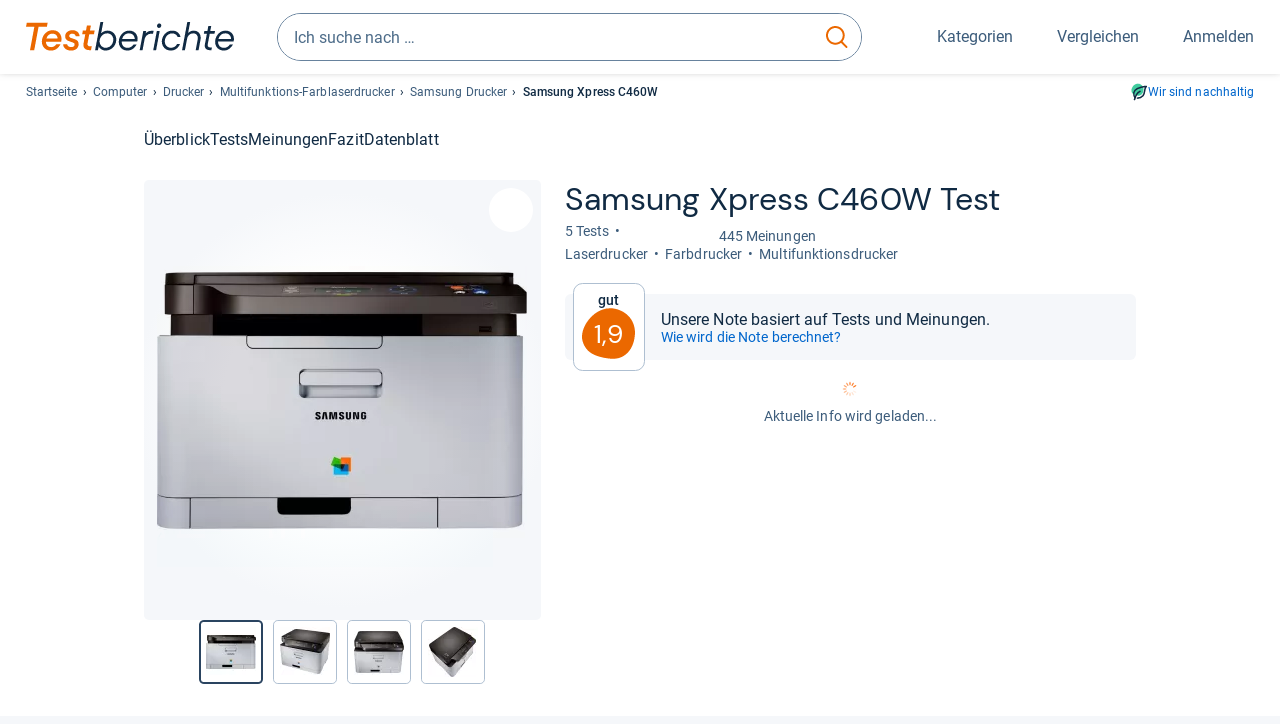

--- FILE ---
content_type: text/html;charset=UTF-8
request_url: https://www.testberichte.de/p/samsung-tests/xpress-c460w-testbericht.html
body_size: 29645
content:
<!DOCTYPE html>
	<html class="product-lvl product-page  no-js" lang="de" prefix="og: http://ogp.me/ns#"><head>
			<meta charset="utf-8" />
			<meta http-equiv="X-UA-Compatible" content="IE=edge" />
			<meta name="viewport" content="width=device-width, initial-scale=1.0" />
			<title>Samsung Xpress C460W im Test: 1,9 gut | Komfortables Drucken direkt vom Smartphone</title>
	<meta property="og:title" content="Samsung Xpress C460W im Test: 1,9 gut | Komfortables Drucken direkt vom Smartphone"><link rel="search" type="application/opensearchdescription+xml" title="Testberichte.de" href="/downloads/de_DE/search.xml">
	<link rel="stylesheet" href="/css/v5/style.css?rev=e922ecc64" type="text/css" media="all" />
<meta name="robots" content="index, follow" /><meta name="description" content="Im Test: »gut« urteilen »Konsument« &amp; Co ⭐ Hat der Xpress C460W von Samsung auch Schwächen? Jetzt neutral informieren!" />
		<meta property="og:description" content="Im Test: »gut« urteilen »Konsument« &amp; Co ⭐ Hat der Xpress C460W von Samsung auch Schwächen? Jetzt neutral informieren!" /><meta name="robots" content="max-snippet:-1, max-image-preview:large, max-video-preview:-1" /><link rel="apple-touch-icon" sizes="180x180" href="/apple-touch-icon.png">
			<link rel="icon" type="image/png" sizes="16x16" href="/favicon-16x16.png">
			<link rel="icon" type="image/png" sizes="32x32" href="/favicon-32x32.png">
			<link rel="icon" type="image/png" sizes="48x48" href="/favicon-48x48.png">
			<link rel="icon" href="/favicon.ico">
			<link rel="icon" type="image/svg+xml" href="/favicon.svg">
			<link rel="manifest" href="https://www.testberichte.de/manifest.json" />
			<meta name="msapplication-TileColor" content="#f37030">
			<meta name="theme-color" content="#ffffff">
			<link rel="preconnect" href="//securepubads.g.doubleclick.net">
			<link rel="dns-prefetch" href="//securepubads.g.doubleclick.net">
			<link rel="preconnect" href="//static.demoup.com">
				<link rel="dns-prefetch" href="//static.demoup.com">
			<link href="https://www.testberichte.de/fonts/v5/tb-icons-global/fonts/tb-icons-global.woff?8jxczi" as="font" type="font/woff" crossorigin>
			<link rel="preload" href="https://www.testberichte.de/fonts/v5/roboto/roboto-v27-latin-regular.woff2" as="font" type="font/woff2" crossorigin>
			<link rel="preload" href="https://www.testberichte.de/fonts/v5/roboto/roboto-v27-latin-500.woff2" as="font" type="font/woff2" crossorigin>
			<link rel="preload" href="https://www.testberichte.de/fonts/v5/dm-sans/dm-sans-v6-latin-regular.woff2" as="font" type="font/woff2" crossorigin>

			<link rel="canonical" href="https://www.testberichte.de/p/samsung-tests/xpress-c460w-testbericht.html" />
			<meta name="twitter:card" value="summary" />

	<meta property="og:image" content="https://www.testberichte.de/imgs/p_imgs_og/740411.jpg" /><script>
			var siteUri	= 'https://www.testberichte.de' + '';
			var pageType = 'product';
			var siteUriPrefix = "";

			
			var docRef = false;
			var docRefMap = ['http:' + siteUri, 'https:' + siteUri];
			if (document.referrer != '') {
				for (var i = 0; i < docRefMap.length; i++) {
					if (document.referrer.substr(0, docRefMap[i].length) == docRefMap[i]) {
						docRef = true;
						break;
					}
				};
			}

			
				if (top.location != self.location && docRef === false) {
					top.location = self.location.href;
				}
			

			var adblock	= '1';
			var _requests = new Object; 
			const requestsFetch = {};
			var enableCookieClickLogging = true;
			var logMessages	= new Array;

			
				window.pageInfo = {
					pageType: 'product',
					trackingDomain: 'testberichte.de',
					
					productId: '375137',
					
				}
			</script>

		<script async src="/js/v5/advertisement.js?rev=dea63eb"></script>

		<script src="/js/v5/vendor/swiper-bundle.min.js?rev=e922ecc64" type="text/javascript"></script>
</head>
	<body><a class="page-overlay js-page-slide-cta"></a>
<noscript>
	<div id="no-js"></div>
</noscript>

<header id="header">
	<a href="#main-content" class="uic-skip-link">Zum Hauptinhalt springen</a>

	<div id='main_slot_tbw_1x1' style="height: 0px; width: 0px; display: none;"></div>

	<div class="uil-container uil-container--wide header ">
		<div class="uil-container uil-container--full-width"
		
	>
		<div class="header__container " data-function="js-header">
		<a href="/" class="header__item header__item--logo cp-9128-0"><img srcset="/img-v5/tb-logo-primary.svg" alt="testberichte.de-Logo" class="header__logo-img"></a><div class="header__item header__search js-search">
				<form class="js-search-form" method="get" action="/d/search.html" accept-charset="utf-8">
		<label class="search search--default">
			<input class="search__input search__input--default js-search-input"
				   data-cp="9129"
				   placeholder="Ich suche nach …"
				   autocomplete="off"
				   type="search"
				   maxlength="200"
				   value="">

			<button class="search__button search__button--reset search__button--reset--default js-search-reset" type="reset" title="Eingabe löschen">
				<i title="Eingabe löschen" class="search__icon-reset icon- icon-schliessen_sm"></i>
			</button>

			<button class="search__button search__button--submit search__button--default js-search-submit cp-11901-0" type="submit">
					<span class="sr-only">suchen</span>
					<svg class="search__icon search__icon--default" xmlns="http://www.w3.org/2000/svg" viewBox="0 0 24 24" fill="none"><path d="M17.187 16.155a1 1 0 1 0-1.43 1.397l1.43-1.397Zm3.598 6.544a1 1 0 0 0 1.43-1.398l-1.43 1.398Zm-10.427-2.966c5.17 0 9.359-4.195 9.359-9.367h-2c0 4.07-3.295 7.367-7.359 7.367v2ZM1 10.366c0 5.172 4.189 9.367 9.358 9.367v-2C6.295 17.733 3 14.436 3 10.366H1ZM10.358 1C5.19 1 1 5.194 1 10.366h2C3 6.297 6.295 3 10.358 3V1Zm9.359 9.366c0-5.172-4.19-9.366-9.359-9.366v2c4.063 0 7.359 3.297 7.359 7.366h2Zm-3.96 7.186 5.028 5.147 1.43-1.398-5.028-5.146-1.43 1.397Z" /></svg>
					</button>
			</label>
	</form></div>
		<div class="header__item header__item--kategorien js-lazy-sprite" data-function="js-toggle-desktop-navbar">
			<button class="user-button user-button--menu js-page-slide-cta" for="toggle-main-navigation" data-page-slide="navigation" data-cp="9127">
				












<span
	class="uic-icon uic-icon--menu
	user-button__icon" aria-hidden="true">

	

	
		
		
			
		
	

</span>
<span class="user-button__label user-button__label--menu">
					Kategorien
				</span>
			</button>
		</div>
		<div class="header__item header__item--compare">
	<button
	class="user-button user-button--compare mod-compare-cta"
	data-function="js-tooltip-compare"
	data-tippy-content="Sie haben noch keine Produkte zum Vergleich hinzugefügt."
>
	












<span
	class="uic-icon uic-icon--heart
	user-button__icon js-compare-icon" aria-hidden="true">

	

	
		
		
			<span class="user-button__count js-user-navigation-count"></span>
	
		
	

</span>
<span class="user-button__label">
		Vergleichen</span>
</button>
</div>
<div class="header__item header__item--profile-account header__item--hidden" data-function="js-profile-account">
	<button class="user-button user-button--anmelden">
		












<span
	class="uic-icon uic-icon--user
	user-button__icon" aria-hidden="true">

	

	
		
		
			
		
	

</span>
<span class="user-button__label user-button__label--anmelden js-profile-label">
			Anmelden</span>
	</button>

	<ul class="login-menu" data-function="js-login-menu">
		<li class="login-menu__item item js-logged-in-hide">
			<span class='uic-button uic-button--secondary' data-nfl='|secure|profile|login{|}{|||}'>Login</span></li>
		<li class="login-menu__item login-menu__item--register js-logged-in-hide">
			<p>Neu hier?</p>
			<span class='link link--default' data-nfl='|secure|profile|register{|}{|||}'>Kostenlos registrieren</span></li>
		<li class="login-menu__item">
	<span class='uic-link' data-nfl='|d|profile|overview{|}{|||}'>Übersicht</span></li>
<li class="login-menu__item">
	<span class='uic-link' data-nfl='|d|profile|reviews{|}{|||}'>Testberichte</span></li>
<li class="login-menu__item">
	<span class='uic-link' data-nfl='|d|profile|products{|}{|||}'>Produkte</span></li>
<li class="login-menu__item">
	<span class='uic-link' data-nfl='|d|profile|opinions{|}{|||}'>Meinungen</span></li>
<li class="login-menu__item">
	<span class='uic-link' data-nfl='|secure|profile|settings{|}{|||}'>Einstellungen</span></li></ul>
</div></div>
</div>
<nav class="uil-container uil-container--full-width mod-main-navigation page-slide-content-navigation" aria-label="Hauptnavigation">
	<div class="container container--mainnav">
		<ul class="main-nav">
			<li class="main-nav__item main-nav__item--title">
				<div class="main-nav__header">
					<div class="main-nav__title">Kategorien</div>
					<button class=" uic-button uic-button--control js-page-slide-cta
"
	 data-cp="9127"  style="position: absolute;top: 1em;right: 0.5em;z-index: 3;background: transparent;" 
	>

	












<span
	class="uic-icon uic-icon--close
	" aria-hidden="true">

	

	
		
		
			
		
	

</span>
<span class=" uic-button__label sr-only">
		Schliessen</span>
	</button>
</div>
				<label class="sr-only" for="main-navigation-level-1-back">zurück</label>
				<input class="main-nav__radio" id="main-navigation-level-1-back" type="radio" name="main-navigation-toggle-level-1" autocomplete="false" />
			</li>
			<li class="main-nav__item main-nav__item--first main-nav__item--default" data-function="js-default-category">
					<input class="main-nav__radio"
						data-cp="9131"
						data-coi="0"
						id="main-navigation-level-1-0"
						type="checkbox" name="main-navigation-1"
						autocomplete="false"
						/>
					<label class="main-nav__label main-nav__label--default" for="main-navigation-level-1-0">
						<i class="category-icon icon- icon-computer"></i>
						<a href="/shopping/level2_computer_hardware_3.html" class="main-nav__link cp-10475-0">Computer</a><span class="uic-icon uic-icon--main-nav"></span></label>
					<ul class="sub-nav sub-nav--default" data-ncid="101">
							<li class="sub-nav__item sub-nav__item--title">
			<div class="sub-nav__header">
				<label class="sub-nav__card sub-nav__card--title" for="main-navigation-level-1-0" data-cp="9621">
					<i class="icon- icn-pfeil__links_sm">pfeil__links_sm</i>
				</label>
				<label class="sr-only" for="main-navigation-level-1-back">zurück</label>
				<input class="main-nav__radio" id="main-navigation-level-2-back" type="radio" name="main-navigation-toggle-level-2" autocomplete="false" />
				<label class="page-slide-button-close page-slide-button-close--sub-nav js-page-slide-cta" for="toggle-main-navigation">
					<i class="sub-nav__icon-close icon- icon-close"></i>
				</label>
			</div>
		</li>
	<li class="sub-nav__item">
		<div class="sub-nav__card">
			<a href="/computer-hardware/2530/drucker.html" class="sub-nav__link cp-9132-0"><i class="sub-category-sprite sub-category-sprite--c-2530"></i>
						<span class="sub-nav__label">Drucker</span></a><i class="uic-icon uic-icon--sub-nav"></i>
		</div>
	</li>
<li class="sub-nav__item">
		<div class="sub-nav__card">
			<a href="/computer-hardware/2573/notebooks.html" class="sub-nav__link cp-9132-0"><i class="sub-category-sprite sub-category-sprite--c-2573"></i>
						<span class="sub-nav__label">Notebooks</span></a><i class="uic-icon uic-icon--sub-nav"></i>
		</div>
	</li>
<li class="sub-nav__item">
		<div class="sub-nav__card">
			<a href="/computer-hardware/2619/monitore.html" class="sub-nav__link cp-9132-0"><i class="sub-category-sprite sub-category-sprite--c-2619"></i>
						<span class="sub-nav__label">Monitore</span></a><i class="uic-icon uic-icon--sub-nav"></i>
		</div>
	</li>
<li class="sub-nav__item">
		<div class="sub-nav__card">
			<a href="/computer-hardware/2564/tablet-pcs.html" class="sub-nav__link cp-9132-0"><i class="sub-category-sprite sub-category-sprite--c-2564"></i>
						<span class="sub-nav__label">Tablets</span></a><i class="uic-icon uic-icon--sub-nav"></i>
		</div>
	</li>
<li class="sub-nav__item">
		<div class="sub-nav__card">
			<a href="/computer-hardware/2548/grafikkarten.html" class="sub-nav__link cp-9132-0"><i class="sub-category-sprite sub-category-sprite--c-2548"></i>
						<span class="sub-nav__label">Grafikkarten</span></a><i class="uic-icon uic-icon--sub-nav"></i>
		</div>
	</li>
<li class="sub-nav__item">
		<div class="sub-nav__card">
			<a href="/netzwerk/2857/router.html" class="sub-nav__link cp-9132-0"><i class="sub-category-sprite sub-category-sprite--c-2857"></i>
						<span class="sub-nav__label">Router</span></a><i class="uic-icon uic-icon--sub-nav"></i>
		</div>
	</li>
<li class="sub-nav__item">
		<div class="sub-nav__card">
			<a href="/computer/2538/desktops.html" class="sub-nav__link cp-9132-0"><i class="sub-category-sprite sub-category-sprite--c-2538"></i>
						<span class="sub-nav__label">PC-Systeme</span></a><i class="uic-icon uic-icon--sub-nav"></i>
		</div>
	</li>
<li class="sub-nav__item">
		<div class="sub-nav__card">
			<a href="/testsieger/level3_multimedia_hardware_computer_headsets_1246.html" class="sub-nav__link cp-9132-0"><i class="sub-category-sprite sub-category-sprite--c-1246"></i>
						<span class="sub-nav__label">Gaming-Headsets</span></a><i class="uic-icon uic-icon--sub-nav"></i>
		</div>
	</li>
<li class="sub-nav__item">
		<div class="sub-nav__card">
			<a href="/testsieger/level3_eingabegeraete_maeuse_299.html" class="sub-nav__link cp-9132-0"><i class="sub-category-sprite sub-category-sprite--c-299"></i>
						<span class="sub-nav__label">Mäuse</span></a><i class="uic-icon uic-icon--sub-nav"></i>
		</div>
	</li>
<li class="sub-nav__item">
		<div class="sub-nav__card">
			<a href="/testsieger/level3_scanner_scanner_usb_1_1_usb_2_0_775.html" class="sub-nav__link cp-9132-0"><i class="sub-category-sprite sub-category-sprite--c-2565"></i>
						<span class="sub-nav__label">Scanner</span></a><i class="uic-icon uic-icon--sub-nav"></i>
		</div>
	</li>
<li class="sub-nav__item sub-nav__item--last">
	<span class='uic-button uic-button--show-all sub-nav__show-all ' data-nfl='|shopping|level2_computer_hardware_3{|}{|||}'>Zeige alle Kategorien</span></li>
<li class="sub-nav__item sub-nav__item--close" data-function="js-close-nav">
	<label class="sub-nav__card" >
		<i class="icon-">schliessen</i>
	</label>
</li>
</ul>
					</li>
			<li class="main-nav__item ">
					<input class="main-nav__radio"
						data-cp="9131"
						data-coi="1"
						id="main-navigation-level-1-1"
						type="checkbox" name="main-navigation-1"
						autocomplete="false"
						/>
					<label class="main-nav__label" for="main-navigation-level-1-1">
						<i class="category-icon icon- icon-hifi_und_tv"></i>
						<a href="/shopping/level2_audio_hifi_1.html" class="main-nav__link cp-10475-0">HiFi & TV</a><span class="uic-icon uic-icon--main-nav"></span></label>
					<ul class="sub-nav sub-nav--default" data-ncid="102">
							</ul>
					</li>
			<li class="main-nav__item ">
					<input class="main-nav__radio"
						data-cp="9131"
						data-coi="2"
						id="main-navigation-level-1-2"
						type="checkbox" name="main-navigation-1"
						autocomplete="false"
						/>
					<label class="main-nav__label" for="main-navigation-level-1-2">
						<i class="category-icon icon- icon-foto_und_video"></i>
						<a href="/shopping/level2_foto_video_und_optik_6.html" class="main-nav__link cp-10475-0">Foto & Video</a><span class="uic-icon uic-icon--main-nav"></span></label>
					<ul class="sub-nav sub-nav--default" data-ncid="103">
							</ul>
					</li>
			<li class="main-nav__item ">
					<input class="main-nav__radio"
						data-cp="9131"
						data-coi="3"
						id="main-navigation-level-1-3"
						type="checkbox" name="main-navigation-1"
						autocomplete="false"
						/>
					<label class="main-nav__label" for="main-navigation-level-1-3">
						<i class="category-icon icon- icon-handy_und_telefon"></i>
						<a href="/shopping/level2_handys_und_telefonie_16.html" class="main-nav__link cp-10475-0">Handy & Telefon</a><span class="uic-icon uic-icon--main-nav"></span></label>
					<ul class="sub-nav sub-nav--default" data-ncid="104">
							</ul>
					</li>
			<li class="main-nav__item ">
					<input class="main-nav__radio"
						data-cp="9131"
						data-coi="4"
						id="main-navigation-level-1-4"
						type="checkbox" name="main-navigation-1"
						autocomplete="false"
						/>
					<label class="main-nav__label" for="main-navigation-level-1-4">
						<i class="category-icon icon- icon-sport_und_gesundheit"></i>
						<a href="/shopping/level2_sport_und_fitness_15.html" class="main-nav__link cp-10475-0">Sport & Gesundheit</a><span class="uic-icon uic-icon--main-nav"></span></label>
					<ul class="sub-nav sub-nav--default" data-ncid="109">
							</ul>
					</li>
			<li class="main-nav__item ">
					<input class="main-nav__radio"
						data-cp="9131"
						data-coi="5"
						id="main-navigation-level-1-5"
						type="checkbox" name="main-navigation-1"
						autocomplete="false"
						/>
					<label class="main-nav__label" for="main-navigation-level-1-5">
						<i class="category-icon icon- icon-haushalt"></i>
						<a href="/shopping/level2_haushalt_24.html" class="main-nav__link cp-10475-0">Haushalt</a><span class="uic-icon uic-icon--main-nav"></span></label>
					<ul class="sub-nav sub-nav--default" data-ncid="106">
							</ul>
					</li>
			<li class="main-nav__item ">
					<input class="main-nav__radio"
						data-cp="9131"
						data-coi="6"
						id="main-navigation-level-1-6"
						type="checkbox" name="main-navigation-1"
						autocomplete="false"
						/>
					<label class="main-nav__label" for="main-navigation-level-1-6">
						<i class="category-icon icon- icon-haus_und_garten"></i>
						<a href="/shopping/level2_haus_und_garten_9.html" class="main-nav__link cp-10475-0">Haus & Garten</a><span class="uic-icon uic-icon--main-nav"></span></label>
					<ul class="sub-nav sub-nav--default" data-ncid="107">
							</ul>
					</li>
			<li class="main-nav__item ">
					<input class="main-nav__radio"
						data-cp="9131"
						data-coi="7"
						id="main-navigation-level-1-7"
						type="checkbox" name="main-navigation-1"
						autocomplete="false"
						/>
					<label class="main-nav__label" for="main-navigation-level-1-7">
						<i class="category-icon icon- icon-baby_und_kind"></i>
						<a href="/shopping/level2_baby_und_kinderbedarf_12.html" class="main-nav__link cp-10475-0">Baby & Kind</a><span class="uic-icon uic-icon--main-nav"></span></label>
					<ul class="sub-nav sub-nav--default" data-ncid="108">
							</ul>
					</li>
			<li class="main-nav__item ">
					<input class="main-nav__radio"
						data-cp="9131"
						data-coi="8"
						id="main-navigation-level-1-8"
						type="checkbox" name="main-navigation-1"
						autocomplete="false"
						/>
					<label class="main-nav__label" for="main-navigation-level-1-8">
						<i class="category-icon icon- icon-auto_und_motorrad"></i>
						<a href="/shopping/level2_autos_und_zubehoer_2.html" class="main-nav__link cp-10475-0">Auto & Motorrad</a><span class="uic-icon uic-icon--main-nav"></span></label>
					<ul class="sub-nav sub-nav--default" data-ncid="105">
							</ul>
					</li>
			<li class="main-nav__item main-nav__item--last">
					<input class="main-nav__radio"
						data-cp="9131"
						data-coi="9"
						id="main-navigation-level-1-9"
						type="checkbox" name="main-navigation-1"
						autocomplete="false"
						/>
					<label class="main-nav__label" for="main-navigation-level-1-9">
						<i class="category-icon icon- icon-mehr"></i>
						<a href="/21/die-kategorien-im-ueberblick.html" class="main-nav__link cp-10475-0">Mehr</a><span class="uic-icon uic-icon--main-nav"></span></label>
					<ul class="sub-nav sub-nav--default" data-ncid="110">
							</ul>
					</li>
			<li class="main-nav__item main-nav__item--login js-user-navigation-mobile">
				<span class='uic-button uic-button--secondary' data-nfl='|secure|profile|login{|}{|||}'>Anmelden</span></li>
		</ul></div>
</nav></div>

	<section class="uil-container uil-container--default uil-container--wide bg-white"
		
	>
		<div class="breadcrumb" id="breadcrumb">
			<ul class="breadcrumb__list">
				<li class="breadcrumb__item ">
						<a href="/" class="breadcrumb__link link link--default cp-8683-0">Startseite</a></li>
				<li class="breadcrumb__item ">
						<a href="/shopping/level2_computer_hardware_3.html" class="breadcrumb__link link link--default cp-8683-0">Computer</a></li>
				<li class="breadcrumb__item ">
						<a href="/computer-hardware/2530/drucker.html" class="breadcrumb__link link link--default cp-8683-0">Drucker</a></li>
				<li class="breadcrumb__item ">
						<a href="/computer-hardware/2530/drucker/multifunktions-farblaserdrucker.html" class="breadcrumb__link link link--default cp-8683-0">Multifunktions-Farblaserdrucker</a></li>
				<li class="breadcrumb__item ">
						<a href="/produktindex/produktindex_samsung_laserdrucker_s_w_a4__277.html" class="breadcrumb__link link link--default cp-8683-0">Samsung Drucker</a></li>
				<li class="breadcrumb__item isLast">
						Samsung Xpress C460W</li>
				</ul>

			<a href="/nachhaltigkeit.html" class="uic-link uic-sustainable-flex cp-14738-0">Wir sind nachhaltig</a></div>

		<script type="application/ld+json">
					{
						"@context": "http://schema.org",
						"@type": "BreadcrumbList",
						"itemListElement": [
						{
							"@type": "ListItem",
							"position": 1,
							"item": {
								"@id": "https://www.testberichte.de/",
								"name": "Startseite"
							}
						}
						
							,
							{
								"@type": "ListItem",
								"position": 2,
								"item": {
									"@id": "https://www.testberichte.de/shopping/level2_computer_hardware_3.html",
									"name": "Computer"
								}
							}
						
							,
								{
								"@type": "ListItem",
								"position": 3,
								"item": {
									"@id": "https://www.testberichte.de/computer-hardware/2530/drucker.html",
									"name": "Drucker"
								}
							}
						
							,
								{
								"@type": "ListItem",
								"position": 4,
								"item": {
									"@id": "https://www.testberichte.de/computer-hardware/2530/drucker/multifunktions-farblaserdrucker.html",
									"name": "Multifunktions-Farblaserdrucker"
								}
							}
						
							,
								{
									"@type": "ListItem",
									"position": 5,
									"item": {
										"@id": "https://www.testberichte.de/produktindex/produktindex_samsung_laserdrucker_s_w_a4__277.html",
										"name": "Samsung Drucker"
									}
								}
						
						]
					}
				</script>
	</section>
</header><div id="dfp-main-left">
	<div class="dfp-main-slot-left-1 " id="dfp-main-slot-left-1"></div><div class="dfp-main-slot-left-2 " id="dfp-main-slot-left-2"></div></div>

<div id="dfp-main-right">
	<div class="dfp-main-slot-right-1 " id="dfp-main-slot-right-1"></div></div>

<section class="container container--dfp">
	<div class="dfp-main-slot-top " id="dfp-main-slot-top"></div></section>

<main class="" id="main-content" style="">
	<nav class="uic-subnav" id="sticky-nav" data-js-scrollspy="sticky-nav" data-function="js-is-sticky">
		<div class=" uil-container uic-subnav__container uic-scroll-overlay ">
	<ul class="uic-subnav__list">
				<li class="uic-subnav__item uic-subnav__item--overview">
						<a class="uic-subnav__link highlight log-15669-c-375137-28-0" href="#produkt-ueberblick" data-cpid="15669" data-js-scrollspy-link>
							Überblick</a>
					</li>
				<li class="uic-subnav__item">
							<a class="uic-subnav__link log-15678-c-375137-28-0" href="#produkt-testberichte" data-cpid="15678" data-js-scrollspy-link>
								Tests
							</a>
						</li>
					<li class="uic-subnav__item">
							<a class="uic-subnav__link log-15688-c-375137-28-0" href="#produkt-meinungen" data-cpid="15688" data-js-scrollspy-link>
								Meinungen
							</a>
						</li>
					<li class="uic-subnav__item">
							<a class="uic-subnav__link log-15695-c-375137-28-0" href="#produkt-artikel" data-cpid="15695" data-js-scrollspy-link>
								Fazit
							</a>
						</li>
					<li class="uic-subnav__item">
							<a class="uic-subnav__link log-15690-c-375137-28-0" href="#produkt-datenblatt" data-cpid="15690" data-js-scrollspy-link>
								Datenblatt
							</a>
						</li>
					</ul>
		</div></nav>
<script>
	if (typeof(logger) === 'object') {logger.addHandlerOnClassName({"t":"cc","d":{"i":"0","itc":"82","pc":"96651","ioc":"731573"}}, "null", "log-15669-c-375137-28-0", 0, null);} else {logMessages.push({message: {"t":"cc","d":{"i":"0","itc":"82","pc":"96651","ioc":"731573"}}, context: 'null', selector: 'log-15669-c-375137-28-0', index: 0, method: 'addHandlerOnClassName'});}if (typeof(logger) === 'object') {logger.addHandlerOnClassName({"t":"cc","d":{"i":"0","itc":"82","pc":"87651","ioc":"731573"}}, "null", "log-15678-c-375137-28-0", 0, null);} else {logMessages.push({message: {"t":"cc","d":{"i":"0","itc":"82","pc":"87651","ioc":"731573"}}, context: 'null', selector: 'log-15678-c-375137-28-0', index: 0, method: 'addHandlerOnClassName'});}if (typeof(logger) === 'object') {logger.addHandlerOnClassName({"t":"cc","d":{"i":"0","itc":"82","pc":"88651","ioc":"731573"}}, "null", "log-15688-c-375137-28-0", 0, null);} else {logMessages.push({message: {"t":"cc","d":{"i":"0","itc":"82","pc":"88651","ioc":"731573"}}, context: 'null', selector: 'log-15688-c-375137-28-0', index: 0, method: 'addHandlerOnClassName'});}if (typeof(logger) === 'object') {logger.addHandlerOnClassName({"t":"cc","d":{"i":"0","itc":"82","pc":"59651","ioc":"731573"}}, "null", "log-15695-c-375137-28-0", 0, null);} else {logMessages.push({message: {"t":"cc","d":{"i":"0","itc":"82","pc":"59651","ioc":"731573"}}, context: 'null', selector: 'log-15695-c-375137-28-0', index: 0, method: 'addHandlerOnClassName'});}if (typeof(logger) === 'object') {logger.addHandlerOnClassName({"t":"cc","d":{"i":"0","itc":"82","pc":"09651","ioc":"731573"}}, "null", "log-15690-c-375137-28-0", 0, null);} else {logMessages.push({message: {"t":"cc","d":{"i":"0","itc":"82","pc":"09651","ioc":"731573"}}, context: 'null', selector: 'log-15690-c-375137-28-0', index: 0, method: 'addHandlerOnClassName'});}</script><section class="uic-product-header uic-product-header--standard section section--anchor js-dfp--top-identifier"
	 id="produkt-ueberblick">

	<div class="uil-container uil-container--default uic-product-header__container"
		
	>
		<div class="uic-product-header__grid uic-product-header__grid--standard" id="js-product-header-grid">
			<div class="uic-product-header__media uic-product-header__media--standard">
				<div class="uic-product-header__sticky ">
					<uic-dialog class="uic-dialog-component">

	<dialog
		class="uic-dialog  uic-fade-in uic-dialog--gallery"
		
		id="js-modal-gallery">

		<header class="uic-dialog__header">
			<h2 class="uic-dialog__title">
					Bilder zu Samsung Xpress C460W</h2>
			<button class=" uic-button uic-button--control
"
	data-dialog-close
	>

	












<span
	class="uic-icon uic-icon--close
	" aria-hidden="true">

	

	
		
		
			
		
	

</span>
<span class=" uic-button__label sr-only">
		Schließen</span>
	</button>
</header>

		<div class="uic-dialog__main " data-modal-main-container>
			<div class="uic-dialog__gallery">
					<div class="uic-carousel  uic-carousel--modal" id="">

	<div class="swiper uic-carousel__slider  uic-carousel__slider--modal"
		 data-coi="375137"  data-cp="15697" data-modal-gallery>

		<ol
			class="swiper-wrapper uic-carousel__wrapper
			"
			id="carousel-">
			<li class="uic-carousel__slide">
								<picture class="picture
	 picture--modal-gallery ">

	<source srcset="/imgs/webp/p_imgs_370/740411.jpg, /imgs/webp/p_imgs_supersize/740411.jpg 1.5x" type="image/webp">
			<source srcset="/imgs/p_imgs_370/740411.jpg, /imgs/p_imgs_supersize/740411.jpg 1.5x" type="image/jpeg">
		<img
	alt="Produktbild Samsung Xpress C460W"
	class="image  image--product"
	 loading="lazy" 
			onerror="this.onerror=null;this.src='/img-v5/noimage.svg';"
		
	src="/imgs/p_imgs_370/740411.jpg"
></picture>
</li>
						<li class="uic-carousel__slide">
								<picture class="picture
	 picture--modal-gallery ">

	<source srcset="/imgs/webp/p_imgs_370/740412.jpg, /imgs/webp/p_imgs_supersize/740412.jpg 1.5x" type="image/webp">
			<source srcset="/imgs/p_imgs_370/740412.jpg, /imgs/p_imgs_supersize/740412.jpg 1.5x" type="image/jpeg">
		<img
	alt="Produktbild Samsung Xpress C460W"
	class="image  image--product"
	 loading="lazy" 
			onerror="this.onerror=null;this.src='/img-v5/noimage.svg';"
		
	src="/imgs/p_imgs_370/740412.jpg"
></picture>
</li>
						<li class="uic-carousel__slide">
								<picture class="picture
	 picture--modal-gallery ">

	<source srcset="/imgs/webp/p_imgs_370/740414.jpg, /imgs/webp/p_imgs_supersize/740414.jpg 1.5x" type="image/webp">
			<source srcset="/imgs/p_imgs_370/740414.jpg, /imgs/p_imgs_supersize/740414.jpg 1.5x" type="image/jpeg">
		<img
	alt="Produktbild Samsung Xpress C460W"
	class="image  image--product"
	 loading="lazy" 
			onerror="this.onerror=null;this.src='/img-v5/noimage.svg';"
		
	src="/imgs/p_imgs_370/740414.jpg"
></picture>
</li>
						<li class="uic-carousel__slide">
								<picture class="picture
	 picture--modal-gallery ">

	<source srcset="/imgs/webp/p_imgs_370/740415.jpg, /imgs/webp/p_imgs_supersize/740415.jpg 1.5x" type="image/webp">
			<source srcset="/imgs/p_imgs_370/740415.jpg, /imgs/p_imgs_supersize/740415.jpg 1.5x" type="image/jpeg">
		<img
	alt="Produktbild Samsung Xpress C460W"
	class="image  image--product"
	 loading="lazy" 
			onerror="this.onerror=null;this.src='/img-v5/noimage.svg';"
		
	src="/imgs/p_imgs_370/740415.jpg"
></picture>
</li>
						<li class="uic-carousel__slide">
								<picture class="picture
	 picture--modal-gallery ">

	<source srcset="/imgs/webp/p_imgs_370/740417.jpg, /imgs/webp/p_imgs_supersize/740417.jpg 1.5x" type="image/webp">
			<source srcset="/imgs/p_imgs_370/740417.jpg, /imgs/p_imgs_supersize/740417.jpg 1.5x" type="image/jpeg">
		<img
	alt="Produktbild Samsung Xpress C460W"
	class="image  image--product"
	 loading="lazy" 
			onerror="this.onerror=null;this.src='/img-v5/noimage.svg';"
		
	src="/imgs/p_imgs_370/740417.jpg"
></picture>
</li>
						<li class="uic-carousel__slide">
								<picture class="picture
	 picture--modal-gallery ">

	<source srcset="/imgs/webp/p_imgs_370/740419.jpg, /imgs/webp/p_imgs_supersize/740419.jpg 1.5x" type="image/webp">
			<source srcset="/imgs/p_imgs_370/740419.jpg, /imgs/p_imgs_supersize/740419.jpg 1.5x" type="image/jpeg">
		<img
	alt="Produktbild Samsung Xpress C460W"
	class="image  image--product"
	 loading="lazy" 
			onerror="this.onerror=null;this.src='/img-v5/noimage.svg';"
		
	src="/imgs/p_imgs_370/740419.jpg"
></picture>
</li>
						<li class="uic-carousel__slide">
								<picture class="picture
	 picture--modal-gallery ">

	<source srcset="/imgs/webp/p_imgs_370/740421.jpg, /imgs/webp/p_imgs_supersize/740421.jpg 1.5x" type="image/webp">
			<source srcset="/imgs/p_imgs_370/740421.jpg, /imgs/p_imgs_supersize/740421.jpg 1.5x" type="image/jpeg">
		<img
	alt="Produktbild Samsung Xpress C460W"
	class="image  image--product"
	 loading="lazy" 
			onerror="this.onerror=null;this.src='/img-v5/noimage.svg';"
		
	src="/imgs/p_imgs_370/740421.jpg"
></picture>
</li>
						<li class="uic-carousel__slide">
								<picture class="picture
	 picture--modal-gallery ">

	<source srcset="/imgs/webp/p_imgs_370/740422.jpg, /imgs/webp/p_imgs_supersize/740422.jpg 1.5x" type="image/webp">
			<source srcset="/imgs/p_imgs_370/740422.jpg, /imgs/p_imgs_supersize/740422.jpg 1.5x" type="image/jpeg">
		<img
	alt="Produktbild Samsung Xpress C460W"
	class="image  image--product"
	 loading="lazy" 
			onerror="this.onerror=null;this.src='/img-v5/noimage.svg';"
		
	src="/imgs/p_imgs_370/740422.jpg"
></picture>
</li>
						<li class="uic-carousel__slide">
								<picture class="picture
	 picture--modal-gallery ">

	<source srcset="/imgs/webp/p_imgs_370/740423.jpg, /imgs/webp/p_imgs_supersize/740423.jpg 1.5x" type="image/webp">
			<source srcset="/imgs/p_imgs_370/740423.jpg, /imgs/p_imgs_supersize/740423.jpg 1.5x" type="image/jpeg">
		<img
	alt="Produktbild Samsung Xpress C460W"
	class="image  image--product"
	 loading="lazy" 
			onerror="this.onerror=null;this.src='/img-v5/noimage.svg';"
		
	src="/imgs/p_imgs_370/740423.jpg"
></picture>
</li>
						<li class="uic-carousel__slide">
								<picture class="picture
	 picture--modal-gallery ">

	<source srcset="/imgs/webp/p_imgs_370/740424.jpg, /imgs/webp/p_imgs_supersize/740424.jpg 1.5x" type="image/webp">
			<source srcset="/imgs/p_imgs_370/740424.jpg, /imgs/p_imgs_supersize/740424.jpg 1.5x" type="image/jpeg">
		<img
	alt="Produktbild Samsung Xpress C460W"
	class="image  image--product"
	 loading="lazy" 
			onerror="this.onerror=null;this.src='/img-v5/noimage.svg';"
		
	src="/imgs/p_imgs_370/740424.jpg"
></picture>
</li>
						<li class="uic-carousel__slide">
								<picture class="picture
	 picture--modal-gallery ">

	<source srcset="/imgs/webp/p_imgs_370/740426.jpg, /imgs/webp/p_imgs_supersize/740426.jpg 1.5x" type="image/webp">
			<source srcset="/imgs/p_imgs_370/740426.jpg, /imgs/p_imgs_supersize/740426.jpg 1.5x" type="image/jpeg">
		<img
	alt="Produktbild Samsung Xpress C460W"
	class="image  image--product"
	 loading="lazy" 
			onerror="this.onerror=null;this.src='/img-v5/noimage.svg';"
		
	src="/imgs/p_imgs_370/740426.jpg"
></picture>
</li>
						</ol>
	</div>

	<!-- If we need swiper pagination -->
	<div class="swiper-pagination uic-carousel__pagination" data-carousel-pagination></div>
	<!-- If we need swiper navigation -->
	<button class=" uic-button uic-button--control uic-carousel__button  uic-carousel__button--prev
"
	data-carousel-btn="prev"
	>

	












<span
	class="uic-icon uic-icon--arrow-left
	" aria-hidden="true">

	

	
		
		
			
		
	

</span>
<span class=" uic-button__label sr-only">
		vorherig</span>
	</button>
<button class=" uic-button uic-button--control uic-carousel__button   uic-carousel__button--next
"
	data-carousel-btn="next"
	>

	












<span
	class="uic-icon uic-icon--arrow-right
	" aria-hidden="true">

	

	
		
		
			
		
	

</span>
<span class=" uic-button__label sr-only">
		nächste</span>
	</button>
</div>
</div>

				<div class="uic-dialog__offer" data-modal-gallery-offer></div>
			</div>

		</dialog>

</uic-dialog><div class="uic-carousel  uic-carousel--gallery" id="">

	<div class="swiper uic-carousel__slider  uic-carousel__slider--gallery"
		 data-coi="375137"  data-cp="11355" data-gallery>

		<ol
			class="swiper-wrapper uic-carousel__wrapper
			"
			id="carousel-">
			<li class="uic-carousel__slide">
					<picture class="picture
	 picture--gallery ">

	<source srcset="/imgs/webp/p_imgs_370/740411.jpg, /imgs/webp/p_imgs_supersize/740411.jpg 1.5x" type="image/webp">
			<source srcset="/imgs/p_imgs_370/740411.jpg, /imgs/p_imgs_supersize/740411.jpg 1.5x" type="image/jpeg">
		<img
	alt="Produktbild Samsung Xpress C460W"
	class="image  image--product"
	
			onerror="this.onerror=null;this.src='/img-v5/noimage.svg';"
		
	src="/imgs/p_imgs_370/740411.jpg"
></picture>
</li>
			<li class="uic-carousel__slide">
					<picture class="picture
	 picture--gallery ">

	<source srcset="/imgs/webp/p_imgs_370/740412.jpg, /imgs/webp/p_imgs_supersize/740412.jpg 1.5x" type="image/webp">
			<source srcset="/imgs/p_imgs_370/740412.jpg, /imgs/p_imgs_supersize/740412.jpg 1.5x" type="image/jpeg">
		<img
	alt="Produktbild Samsung Xpress C460W"
	class="image  image--product"
	 loading="lazy" 
			onerror="this.onerror=null;this.src='/img-v5/noimage.svg';"
		
	src="/imgs/p_imgs_370/740412.jpg"
></picture>
</li>
			<li class="uic-carousel__slide">
					<picture class="picture
	 picture--gallery ">

	<source srcset="/imgs/webp/p_imgs_370/740414.jpg, /imgs/webp/p_imgs_supersize/740414.jpg 1.5x" type="image/webp">
			<source srcset="/imgs/p_imgs_370/740414.jpg, /imgs/p_imgs_supersize/740414.jpg 1.5x" type="image/jpeg">
		<img
	alt="Produktbild Samsung Xpress C460W"
	class="image  image--product"
	 loading="lazy" 
			onerror="this.onerror=null;this.src='/img-v5/noimage.svg';"
		
	src="/imgs/p_imgs_370/740414.jpg"
></picture>
</li>
			<li class="uic-carousel__slide">
					<picture class="picture
	 picture--gallery ">

	<source srcset="/imgs/webp/p_imgs_370/740415.jpg, /imgs/webp/p_imgs_supersize/740415.jpg 1.5x" type="image/webp">
			<source srcset="/imgs/p_imgs_370/740415.jpg, /imgs/p_imgs_supersize/740415.jpg 1.5x" type="image/jpeg">
		<img
	alt="Produktbild Samsung Xpress C460W"
	class="image  image--product"
	 loading="lazy" 
			onerror="this.onerror=null;this.src='/img-v5/noimage.svg';"
		
	src="/imgs/p_imgs_370/740415.jpg"
></picture>
</li>
			<li class="uic-carousel__slide">
					<picture class="picture
	 picture--gallery ">

	<source srcset="/imgs/webp/p_imgs_370/740417.jpg, /imgs/webp/p_imgs_supersize/740417.jpg 1.5x" type="image/webp">
			<source srcset="/imgs/p_imgs_370/740417.jpg, /imgs/p_imgs_supersize/740417.jpg 1.5x" type="image/jpeg">
		<img
	alt="Produktbild Samsung Xpress C460W"
	class="image  image--product"
	 loading="lazy" 
			onerror="this.onerror=null;this.src='/img-v5/noimage.svg';"
		
	src="/imgs/p_imgs_370/740417.jpg"
></picture>
</li>
			<li class="uic-carousel__slide">
					<picture class="picture
	 picture--gallery ">

	<source srcset="/imgs/webp/p_imgs_370/740419.jpg, /imgs/webp/p_imgs_supersize/740419.jpg 1.5x" type="image/webp">
			<source srcset="/imgs/p_imgs_370/740419.jpg, /imgs/p_imgs_supersize/740419.jpg 1.5x" type="image/jpeg">
		<img
	alt="Produktbild Samsung Xpress C460W"
	class="image  image--product"
	 loading="lazy" 
			onerror="this.onerror=null;this.src='/img-v5/noimage.svg';"
		
	src="/imgs/p_imgs_370/740419.jpg"
></picture>
</li>
			<li class="uic-carousel__slide">
					<picture class="picture
	 picture--gallery ">

	<source srcset="/imgs/webp/p_imgs_370/740421.jpg, /imgs/webp/p_imgs_supersize/740421.jpg 1.5x" type="image/webp">
			<source srcset="/imgs/p_imgs_370/740421.jpg, /imgs/p_imgs_supersize/740421.jpg 1.5x" type="image/jpeg">
		<img
	alt="Produktbild Samsung Xpress C460W"
	class="image  image--product"
	 loading="lazy" 
			onerror="this.onerror=null;this.src='/img-v5/noimage.svg';"
		
	src="/imgs/p_imgs_370/740421.jpg"
></picture>
</li>
			<li class="uic-carousel__slide">
					<picture class="picture
	 picture--gallery ">

	<source srcset="/imgs/webp/p_imgs_370/740422.jpg, /imgs/webp/p_imgs_supersize/740422.jpg 1.5x" type="image/webp">
			<source srcset="/imgs/p_imgs_370/740422.jpg, /imgs/p_imgs_supersize/740422.jpg 1.5x" type="image/jpeg">
		<img
	alt="Produktbild Samsung Xpress C460W"
	class="image  image--product"
	 loading="lazy" 
			onerror="this.onerror=null;this.src='/img-v5/noimage.svg';"
		
	src="/imgs/p_imgs_370/740422.jpg"
></picture>
</li>
			<li class="uic-carousel__slide">
					<picture class="picture
	 picture--gallery ">

	<source srcset="/imgs/webp/p_imgs_370/740423.jpg, /imgs/webp/p_imgs_supersize/740423.jpg 1.5x" type="image/webp">
			<source srcset="/imgs/p_imgs_370/740423.jpg, /imgs/p_imgs_supersize/740423.jpg 1.5x" type="image/jpeg">
		<img
	alt="Produktbild Samsung Xpress C460W"
	class="image  image--product"
	 loading="lazy" 
			onerror="this.onerror=null;this.src='/img-v5/noimage.svg';"
		
	src="/imgs/p_imgs_370/740423.jpg"
></picture>
</li>
			<li class="uic-carousel__slide">
					<picture class="picture
	 picture--gallery ">

	<source srcset="/imgs/webp/p_imgs_370/740424.jpg, /imgs/webp/p_imgs_supersize/740424.jpg 1.5x" type="image/webp">
			<source srcset="/imgs/p_imgs_370/740424.jpg, /imgs/p_imgs_supersize/740424.jpg 1.5x" type="image/jpeg">
		<img
	alt="Produktbild Samsung Xpress C460W"
	class="image  image--product"
	 loading="lazy" 
			onerror="this.onerror=null;this.src='/img-v5/noimage.svg';"
		
	src="/imgs/p_imgs_370/740424.jpg"
></picture>
</li>
			<li class="uic-carousel__slide">
					<picture class="picture
	 picture--gallery ">

	<source srcset="/imgs/webp/p_imgs_370/740426.jpg, /imgs/webp/p_imgs_supersize/740426.jpg 1.5x" type="image/webp">
			<source srcset="/imgs/p_imgs_370/740426.jpg, /imgs/p_imgs_supersize/740426.jpg 1.5x" type="image/jpeg">
		<img
	alt="Produktbild Samsung Xpress C460W"
	class="image  image--product"
	 loading="lazy" 
			onerror="this.onerror=null;this.src='/img-v5/noimage.svg';"
		
	src="/imgs/p_imgs_370/740426.jpg"
></picture>
</li>
			</ol>
	</div>

	<div class="uic-carousel__video-button js-demoup-mobile"></div>
		<!-- If we need swiper pagination -->
	<div class="swiper-pagination uic-carousel__pagination" data-carousel-pagination></div>
	<!-- If we need swiper navigation -->
	<button class=" uic-button uic-button--control uic-carousel__button  uic-carousel__button--prev
"
	data-carousel-btn="prev"
	>

	












<span
	class="uic-icon uic-icon--arrow-left
	" aria-hidden="true">

	

	
		
		
			
		
	

</span>
<span class=" uic-button__label sr-only">
		vorherig</span>
	</button>
<button class=" uic-button uic-button--control uic-carousel__button   uic-carousel__button--next
"
	data-carousel-btn="next"
	>

	












<span
	class="uic-icon uic-icon--arrow-right
	" aria-hidden="true">

	

	
		
		
			
		
	

</span>
<span class=" uic-button__label sr-only">
		nächste</span>
	</button>
</div>
<div class="uic-carousel  uic-carousel--thumb" id="">

	<div class="swiper uic-carousel__slider  uic-carousel__slider--thumb"
		 data-coi="375137"  data-cp="9137" data-thumb-gallery>

		<div
			class="swiper-wrapper uic-carousel__wrapper
			"
			id="carousel-">
			<button class="uic-carousel__slide uic-thumb-button" data-carousel-thumb-btn>
						<picture class="picture
	 ">

	<source srcset="/imgs/webp/p_imgs_50/740411.jpg" type="image/webp">
		<img
	alt="Produktbild Samsung Xpress C460W"
	class="image  image--thumb"
	
			onerror="this.onerror=null;this.src='/img-v5/noimage.svg';"
		
	src="/imgs/p_imgs_50/740411.jpg"
></picture>
</button>
				<button class="uic-carousel__slide uic-thumb-button" data-carousel-thumb-btn>
						<picture class="picture
	 ">

	<source srcset="/imgs/webp/p_imgs_50/740412.jpg" type="image/webp">
		<img
	alt="Produktbild Samsung Xpress C460W"
	class="image  image--thumb"
	
			onerror="this.onerror=null;this.src='/img-v5/noimage.svg';"
		
	src="/imgs/p_imgs_50/740412.jpg"
></picture>
</button>
				<button class="uic-carousel__slide uic-thumb-button" data-carousel-thumb-btn>
						<picture class="picture
	 ">

	<source srcset="/imgs/webp/p_imgs_50/740414.jpg" type="image/webp">
		<img
	alt="Produktbild Samsung Xpress C460W"
	class="image  image--thumb"
	
			onerror="this.onerror=null;this.src='/img-v5/noimage.svg';"
		
	src="/imgs/p_imgs_50/740414.jpg"
></picture>
</button>
				<button class="uic-carousel__slide uic-thumb-button" data-carousel-thumb-btn>
						<picture class="picture
	 ">

	<source srcset="/imgs/webp/p_imgs_50/740415.jpg" type="image/webp">
		<img
	alt="Produktbild Samsung Xpress C460W"
	class="image  image--thumb"
	
			onerror="this.onerror=null;this.src='/img-v5/noimage.svg';"
		
	src="/imgs/p_imgs_50/740415.jpg"
></picture>
</button>
				<button class="uic-carousel__slide uic-thumb-button" data-carousel-thumb-btn>
						<picture class="picture
	 ">

	<source srcset="/imgs/webp/p_imgs_50/740417.jpg" type="image/webp">
		<img
	alt="Produktbild Samsung Xpress C460W"
	class="image  image--thumb"
	
			onerror="this.onerror=null;this.src='/img-v5/noimage.svg';"
		
	src="/imgs/p_imgs_50/740417.jpg"
></picture>
</button>
				<button class="uic-carousel__slide uic-thumb-button" data-carousel-thumb-btn>
						<picture class="picture
	 ">

	<source srcset="/imgs/webp/p_imgs_50/740419.jpg" type="image/webp">
		<img
	alt="Produktbild Samsung Xpress C460W"
	class="image  image--thumb"
	
			onerror="this.onerror=null;this.src='/img-v5/noimage.svg';"
		
	src="/imgs/p_imgs_50/740419.jpg"
></picture>
</button>
				<button class="uic-carousel__slide uic-thumb-button" data-carousel-thumb-btn>
						<picture class="picture
	 ">

	<source srcset="/imgs/webp/p_imgs_50/740421.jpg" type="image/webp">
		<img
	alt="Produktbild Samsung Xpress C460W"
	class="image  image--thumb"
	
			onerror="this.onerror=null;this.src='/img-v5/noimage.svg';"
		
	src="/imgs/p_imgs_50/740421.jpg"
></picture>
</button>
				<button class="uic-carousel__slide uic-thumb-button" data-carousel-thumb-btn>
						<picture class="picture
	 ">

	<source srcset="/imgs/webp/p_imgs_50/740422.jpg" type="image/webp">
		<img
	alt="Produktbild Samsung Xpress C460W"
	class="image  image--thumb"
	
			onerror="this.onerror=null;this.src='/img-v5/noimage.svg';"
		
	src="/imgs/p_imgs_50/740422.jpg"
></picture>
</button>
				<button class="uic-carousel__slide uic-thumb-button" data-carousel-thumb-btn>
						<picture class="picture
	 ">

	<source srcset="/imgs/webp/p_imgs_50/740423.jpg" type="image/webp">
		<img
	alt="Produktbild Samsung Xpress C460W"
	class="image  image--thumb"
	
			onerror="this.onerror=null;this.src='/img-v5/noimage.svg';"
		
	src="/imgs/p_imgs_50/740423.jpg"
></picture>
</button>
				<button class="uic-carousel__slide uic-thumb-button" data-carousel-thumb-btn>
						<picture class="picture
	 ">

	<source srcset="/imgs/webp/p_imgs_50/740424.jpg" type="image/webp">
		<img
	alt="Produktbild Samsung Xpress C460W"
	class="image  image--thumb"
	
			onerror="this.onerror=null;this.src='/img-v5/noimage.svg';"
		
	src="/imgs/p_imgs_50/740424.jpg"
></picture>
</button>
				<button class="uic-carousel__slide uic-thumb-button" data-carousel-thumb-btn>
						<picture class="picture
	 ">

	<source srcset="/imgs/webp/p_imgs_50/740426.jpg" type="image/webp">
		<img
	alt="Produktbild Samsung Xpress C460W"
	class="image  image--thumb"
	
			onerror="this.onerror=null;this.src='/img-v5/noimage.svg';"
		
	src="/imgs/p_imgs_50/740426.jpg"
></picture>
</button>
				</div>
	</div>

	<!-- If we need swiper pagination -->
	<!-- If we need swiper navigation -->
	<button class=" uic-button uic-button--control uic-carousel__button uic-carousel__button--thumb uic-carousel__button--prev
"
	data-carousel-btn="prev"
	>

	












<span
	class="uic-icon uic-icon--arrow-left
	" aria-hidden="true">

	

	
		
		
			
		
	

</span>
<span class=" uic-button__label sr-only">
		vorherig</span>
	</button>
<button class=" uic-button uic-button--control uic-carousel__button  uic-carousel__button--thumb uic-carousel__button--next
"
	data-carousel-btn="next"
	>

	












<span
	class="uic-icon uic-icon--arrow-right
	" aria-hidden="true">

	

	
		
		
			
		
	

</span>
<span class=" uic-button__label sr-only">
		nächste</span>
	</button>
</div>
<button class="uic-compare-button js-compare"
		data-cid="2530"
		data-cp="11156"
		data-pid="375137"
	>
		<span class="uic-compare-button__item uic-compare-button__item--add" title='Zum Vergleich hinzufügen'>
			<span class="uic-compare-button__text">
				Vergleichen</span>

			












<span
	class="uic-icon uic-icon--heart
	uic-compare-button__icon" aria-hidden="true">

	

	
		
		
			
		
	

</span>
</span>

		<span class="uic-compare-button__item uic-compare-button__item--remove" title='Aus Vergleich entfernen'>
			<span class="uic-compare-button__text">
				Hinzugefügt</span>

			












<span
	class="uic-icon uic-icon--heart-filled
	uic-compare-button__icon" aria-hidden="true">

	

	
		
		
			
		
	

</span>
</span>
	</button>
</div>
			</div>
			<div class="uic-product-header__head uic-product-header__head--standard">
				<div class="uic-product-header__title">

					<h1 class="headline headline--main">
		Sam­sung Xpress C460W Test</h1>
<ul class="uic-mini-datasheet " >
	<li class="uic-mini-datasheet__item">
					5 Tests</li>
			<li class="uic-mini-datasheet__item">

					<p class="uic-rating uic-rating--product-header " data-function="js-star-rating">
		<span class="uic-rating__icons uic-rating__icons--84"></span>
			<span class="uic-rating__label ">
						445 Meinungen</span>
				</p>
</li>
			</ul><div class=" uic-scroll-overlay ">
	<ul class="uic-mini-datasheet uic-mini-datasheet--mobile-scroll" >
	<li class="uic-mini-datasheet__item">
				 Laser­dru­cker</li>
		<li class="uic-mini-datasheet__item">
				 Farb­dru­cker</li>
		<li class="uic-mini-datasheet__item">
				 Mul­ti­funk­ti­ons­dru­cker</li>
		</ul></div></div>
			</div>
			<div class="uic-product-header__body uic-product-header__body--standard">
					<div class="uic-product-header__score" >
			<div class="uic-product-header__badge">

				<div class="uic-badge uic-badge--hero">
	<div class="uic-badge__grade">
		<p class="uic-badge__label
			">
			Gut</p>
		<p class="uic-badge__average ">
			1,9</p>
		</div>
</div></div>

			<p class="uic-product-header__badge-label">
						Unsere Note basiert auf Tests und Meinungen.<a href="/tb/haeufige-fragen.html#meinungen" class="uic-link  uic-product-header__badge-link cp-15698-0">Wie wird die Note berechnet?</a></p>
				</div>

		<div class="uic-product-header__offer uic-product-header__offer--search js-offer-box" id="js-product-header-offer">

			<div class="loader">
				<div class="loading loading--default"></div>
				<p class="bodycopy bodycopy--muted">
					Aktuelle Info wird geladen...</p>
			</div>
			</div>

		<div class="uic-product-header__relatives">
			</div></div>
			</div>
	</div>
</section>
<section class="container">
		<div class="layout layout--2-col">
			<div class="layout__cell layout__cell--l5-main" id="produkt-informationen">
				<section class="section section--anchor mod-product-reviews js-product-reviews" id="produkt-testberichte" data-view-cp="13873" data-view-obj-id="375137">
		<h2 class="headline headline--section">
		Im Test der Fach­ma­ga­zine<button
	class="tooltippy "
	data-function="js-tooltip-body"
	data-tippy-content="Die Auswahl und Sortierung der Magazintests orientiert sich an folgenden Parametern: Aktualität des jeweiligen Tests und Beliebtheit des Magazins bei Nutzer:innen, bestimmt durch unsere langjährige redaktionelle Erfahrung im Testbereich. Hier fließen Klickzahlen auf die Magazintests und Markenbekanntheit des jeweiligen Magazins in unsere Einschätzung mit ein. Das höchste Gewicht bei der Sortierung hat die Aktualität des jeweiligen Tests."
	aria-label="öffnet Tooltip Erklärung"
	
>















<span
	class="uic-icon uic-icon--tooltip
	 js-icon-tooltip" aria-hidden="true">

	

	
		
		
			
		
	

</span>
</button>
</h2>
<div class="mod-content">
			<ul class="review-list--fe3021 ">
		<li class="review-list-item">
				<article class="card card--default review review-list-item--fe3021 review-list-item--product review-list-item--407584" id="t-407584">
		<div class="review-list-item__magazine">
			<ul class="review-list-item__magazine-data">
				<li class="review-list-item__logo">
							<span class='cp-13666-0' data-nfl='|a|drucker|magazin|test-stiftung-warentest-10-2014|407584{|}{|||}'><h3 class="magazine-logo magazine-logo--as-text">Stiftung Warentest</h3></span></li>
					<li class="review-list-item__released">
							Erschienen: 26.09.2014<span class="review-list-item__pipe">&nbsp;| </span>
								<span>
									Ausgabe: 10/2014</span>
							</li>
						<li class="review-list-item__read-more">
								<a href="/a/drucker/magazin/test-stiftung-warentest-10-2014/407584.html" class="link-read-more cp-11493-0">Details zum Test</a></li>
						<li class="review-list-item__review-cta">
										<span class="link review-cta" data-function="js-review-cta"> </span></li>
								</ul>

			<div class="review-list-item__magazine-content card__text js-magazine-content">
				<h4 class="review__title">
							„gut“ (2,3)</h4>

						<p class="review__rating-position">
						15 Produkte im Test</p><div class="uic-collapse
	uic-collapse--review js-review-conclusion-collapse"
	id="collapse-"
	data-collapse>

	<div class="uic-collapse__content " aria-hidden="true" data-collapse-content>
		<p class="review-list-item__conclusion-text">
				Drucken (20%): „gut“ (1,6); <br />
Scannen (10%): „sehr gut“ (1,4); <br />
Kopieren (10%): „gut“ (2,0); <br />
Tonerkosten (20%): „befriedigend“ (3,1); <br />
Handhabung (15%): „gut“ (2,4); <br />
Vielseitigkeit (15%): „befriedigend“ (3,0); <br />
Umwelteigenschaften (5%): „gut“ (1,9).</p>
		</div>

	<button class="link link--default uic-collapse__button  uic-collapse__button--review"
		data-collapse-trigger
		data-lg-cp-more="15346"data-lg-cp-less="15347"data-lg-obj-id="814056"
		data-lg-type-id="1"
		>

		mehr...</button><script defer>
		{
			let scriptTag = document.currentScript;
			let collapseElement = scriptTag.closest('[data-collapse]');

			document.addEventListener("DOMContentLoaded", function() {
				if (typeof UicCollapse !== "undefined") {
					new UicCollapse(collapseElement, "weniger...", "mehr...", "");

				} else {
					console.error("UicCollapse ist nicht geladen!");
				}
			});
		}
	</script>
</div><span class="link review-cta" data-function="js-review-cta"> </span>
				</div>
		</div>

		<div class="card__footer js-review-list-item__call-to-action"></div>
		</article></li>
			<li class="review-list-item">
				<article class="card card--default review review-list-item--fe3021 review-list-item--product review-list-item--429826" id="t-429826">
		<div class="review-list-item__magazine">
			<ul class="review-list-item__magazine-data">
				<li class="review-list-item__logo">
							<span class='cp-13666-1' data-nfl='|a|drucker|magazin|konsument-10-2014|429826{|}{|||}'><h3 class="magazine-logo magazine-logo--as-text">Konsument</h3></span></li>
					<li class="review-list-item__released">
							Erschienen: 25.09.2014<span class="review-list-item__pipe">&nbsp;| </span>
								<span>
									Ausgabe: 10/2014</span>
							</li>
						<li class="review-list-item__read-more">
								<a href="/a/drucker/magazin/konsument-10-2014/429826.html" class="link-read-more cp-11493-0">Details zum Test</a></li>
						</ul>

			<div class="review-list-item__magazine-content card__text js-magazine-content">
				<h4 class="review__title">
							„gut“</h4>

						<p class="review__rating-position">
						16 Produkte im Test</p><p class="review-list-item__conclusion">
			„WLAN-fähiger Farblaser mit Scanner und Kopierfunktion. Sehr gute Ergebnisse beim Druck von Textseiten, bei Farbseiten durchschnittlich. Im Verbrauch günstiger als Tintenstrahldrucker, aber anderen Lasergeräten unterlegen.“</p>
	</div>
		</div>

		<div class="card__footer js-review-list-item__call-to-action"></div>
		</article></li>
			<li class="review-list-item">
				<article class="card card--default review review-list-item--fe3021 review-list-item--product review-list-item--407181" id="t-407181">
		<div class="review-list-item__magazine">
			<ul class="review-list-item__magazine-data">
				<li class="review-list-item__logo">
							<span class='cp-13666-2' data-nfl='|d|einzeltest|stiftung-warentest-online-407181{|}{|||}'><h3 class="magazine-logo magazine-logo--as-text">Stiftung Warentest Online</h3></span></li>
					<li class="review-list-item__released">
							Erschienen: 20.09.2014</li>
						<li class="review-list-item__read-more">
								<span class='link-read-more cp-11493-0' data-nfl='|d|einzeltest|stiftung-warentest-online-407181{|}{|||}'>Details zum Test</span></li>
						<li class="review-list-item__review-cta">
										<span class="link review-cta" data-function="js-review-cta"> </span></li>
								</ul>

			<div class="review-list-item__magazine-content card__text js-magazine-content">
				<h4 class="review__title">
							„gut“ (2,3)</h4><p class="review-list-item__conclusion">
			<span id="con-813279"></span></p>
	<span class="link review-cta" data-function="js-review-cta"> </span>
				</div>
		</div>

		<div class="card__footer js-review-list-item__call-to-action"></div>
		</article></li>
			<li class="review-list-item review-list-item--hidden js-expand_reviews">
				<article class="card card--default review review-list-item--fe3021 review-list-item--product review-list-item--377226" id="t-377226">
		<div class="review-list-item__magazine">
			<ul class="review-list-item__magazine-data">
				<li class="review-list-item__logo">
							<span class='cp-13666-3' data-nfl='|a|drucker|magazin|business-it-9-2013|377226{|}{|||}'><h3 class="magazine-logo magazine-logo--as-img">
					<img
						title="Business & IT"
						alt="Business & IT"
						src="/imgs/z_imgs_medium/233.png"
						loading="lazy"
						width="144"
						height="38"
						class="review-magazine-logo" />
				</h3></span></li>
					<li class="review-list-item__released">
							Erschienen: 30.08.2013<span class="review-list-item__pipe">&nbsp;| </span>
								<span>
									Ausgabe: 9/2013</span>
							</li>
						<li class="review-list-item__read-more">
								<a href="/a/drucker/magazin/business-it-9-2013/377226.html" class="link-read-more cp-11493-0">Details zum Test</a></li>
						<li class="review-list-item__review-cta">
										<span class="link review-cta" data-function="js-review-cta"> </span></li>
								</ul>

			<div class="review-list-item__magazine-content card__text js-magazine-content">
				<h4 class="review__title">
							„sehr gut“ (4 von 5 Punkten)</h4>

						<p class="review__rating-position">
						3 Produkte im Test</p><p class="review-list-item__conclusion">
			Der Samsung Xpress C460W ist nicht gerade eine Überraschung bei Geschwindigkeitstests. Bei Farbdruck schafft er magere 4 Seiten pro Minute, monochrom beachtliche 18. Die Druckqualität ist in jedem Fall über alle Zweifel erhaben.<i>&nbsp;-&nbsp;Zusammengefasst durch unsere Redaktion.</i></p>
	<span class="link review-cta" data-function="js-review-cta"> </span>
				</div>
		</div>

		<div class="card__footer js-review-list-item__call-to-action"></div>
		</article></li>
			<li class="review-list-item review-list-item--hidden js-expand_reviews">
				<article class="card card--default review review-list-item--fe3021 review-list-item--product review-list-item--378316" id="t-378316">
		<div class="review-list-item__magazine">
			<ul class="review-list-item__magazine-data">
				<li class="review-list-item__logo">
							<span class='cp-13666-4' data-nfl='|a|drucker|magazin|pc-praxis-10-2013|378316{|}{|||}'><h3 class="magazine-logo magazine-logo--as-img">
					<img
						title="PC Praxis"
						alt="PC Praxis"
						src="/imgs/z_imgs_medium/85.jpg"
						loading="lazy"
						width="144"
						height="40"
						class="review-magazine-logo" />
				</h3></span></li>
					<li class="review-list-item__released">
							Erschienen: 06.09.2013<span class="review-list-item__pipe">&nbsp;| </span>
								<span>
									Ausgabe: 10/2013</span>
							</li>
						<li class="review-list-item__read-more">
								<a href="/a/drucker/magazin/pc-praxis-10-2013/378316.html" class="link-read-more cp-11493-0">Details zum Test</a></li>
						</ul>

			<div class="review-list-item__magazine-content card__text js-magazine-content">
				<h4 class="review__title">
							„gut“ (1,7)</h4>

						<p class="review__award">
								Preis/Leistung: „sehr gut“</p>
						<p class="review__rating-position">
						Platz 2 von 3</p><p class="review-list-item__conclusion">
			„... Die verschiedenen Testausdrucke zeigen ein knackiges Schriftbild und in Fotos leuchtende Farbe, selbst auf Normalpapier. Auch extrem kleine Schriftgrößen in 2-Punkt, die nur mit der Lupe zu lesen sind, erscheinen deutlich auf dem Papier. ...“</p>
	</div>
		</div>

		<div class="card__footer js-review-list-item__call-to-action"></div>
		</article></li>
			</ul>
</div>

		<footer class="mod-footer mod-pager ">
			</footer>

		<button class=" uic-button uic-button--tertiary uic-button--center  js-show-more-reviews log-13080-c-375137-1-0
"
	
	>

	












<span
	class="uic-icon uic-icon--plus
	" aria-hidden="true">

	

	
		
		
			
		
	

</span>
<span class=" uic-button__label ">
		Mehr Tests anzeigen</span>
	</button>
<script>if (typeof(logger) === 'object') {logger.addHandlerOnClassName({"t":"cc","d":{"i":"0","itc":"1","pc":"08031","ioc":"731573"}}, "", "log-13080-c-375137-1-0", 0, null);} else {logMessages.push({message: {"t":"cc","d":{"i":"0","itc":"1","pc":"08031","ioc":"731573"}}, context: '', selector: 'log-13080-c-375137-1-0', index: 0, method: 'addHandlerOnClassName'});}</script><br/>
			</section><div class="dfp-product-review-slot-1 " id="dfp-product-review-slot-1"></div><section class="uil-section section--anchor js-mod-product-opinions" id="produkt-meinungen" data-view-cp="13874" data-view-obj-id="375137">
						<h2 class="headline headline--section">
		Kun­den­mei­nun­gen<button
	class="tooltippy "
	data-function="js-tooltip-body"
	data-tippy-content="Hinweise zum Umgang mit Online-Rezensionen externer Partner sowie zu Meinungen, die bei Testberichte.de abgegeben wurden: <a href=&quot;/tb/haeufige-fragen.html&quot; class=&quot;link link--default&quot;>siehe FAQ</a>"
	aria-label="öffnet Tooltip Erklärung"
	
>















<span
	class="uic-icon uic-icon--tooltip
	 js-icon-tooltip" aria-hidden="true">

	

	
		
		
			
		
	

</span>
</button>
</h2>
<div class="card cards--opinions">
	<div class="card card--opinions card--hero">
				<div class="opinion-stats">
					<div class="opinion-stats__image hidden-xs ">
								<img alt="Produktbild Xpress C460W" class="image image--default" loading="lazy" src="/imgs/p_imgs_370/740411.jpg"></div>

							<div class="opinion-stats__content">
								<p class="uic-rating uic-rating--opinions " data-function="js-star-rating">
		<span class="uic-rating__icons uic-rating__icons--83"></span>
			<span class="uic-rating__label ">
						4,2 Sterne</span>
				</p>
<p class="bodycopy">
	<span class="hidden-xs">Durchschnitt aus </span>
	445 Meinungen in 2 Quellen</p>

<div class="opinionbarometer">
			<div class="opinionbarometer__item">
						<div class="opinionbarometer__info">
							5 Sterne</div>
						<div class="opinionbarometer__bar">
							<div class="opinionbarometer__scale js-opinionbarometer__scale" data-opinion-val="64.04494382022472"></div>
						</div>
						<div class="opinionbarometer__value" data-barometer-value="285">
							285<span class="opinionbarometer__percent"> (64%)</span> </div>
					</div><div class="opinionbarometer__item">
						<div class="opinionbarometer__info">
							4 Sterne</div>
						<div class="opinionbarometer__bar">
							<div class="opinionbarometer__scale js-opinionbarometer__scale" data-opinion-val="11.01123595505618"></div>
						</div>
						<div class="opinionbarometer__value" data-barometer-value="49">
							49<span class="opinionbarometer__percent"> (11%)</span> </div>
					</div><div class="opinionbarometer__item">
						<div class="opinionbarometer__info">
							3 Sterne</div>
						<div class="opinionbarometer__bar">
							<div class="opinionbarometer__scale js-opinionbarometer__scale" data-opinion-val="13.932584269662922"></div>
						</div>
						<div class="opinionbarometer__value" data-barometer-value="62">
							62<span class="opinionbarometer__percent"> (14%)</span> </div>
					</div><div class="opinionbarometer__item">
						<div class="opinionbarometer__info">
							2 Sterne</div>
						<div class="opinionbarometer__bar">
							<div class="opinionbarometer__scale js-opinionbarometer__scale" data-opinion-val="4.943820224719101"></div>
						</div>
						<div class="opinionbarometer__value" data-barometer-value="22">
							22<span class="opinionbarometer__percent"> (5%)</span> </div>
					</div><div class="opinionbarometer__item">
						<div class="opinionbarometer__info">
							1 Stern</div>
						<div class="opinionbarometer__bar">
							<div class="opinionbarometer__scale js-opinionbarometer__scale" data-opinion-val="6.067415730337078"></div>
						</div>
						<div class="opinionbarometer__value" data-barometer-value="27">
							27<span class="opinionbarometer__percent"> (6%)</span> </div>
					</div></div></div>
						</div>
	</div>

	<div class="card card--opinions partner-opinion js-partner-opinion js-partner-opinion--2" >
		<div class="partner-opinion__logo js-partner-opinion__logo">
			<img class="partner-opinion__img partner-opinion__img--2" loading="lazy" src="/img-v3/merchantb/0814.gif" alt="Amazon.de-Meinungen zu Samsung Xpress C460W">
	</div>

		<div class="partner-opinion__content">
			<p class="partner-opinion__grade js-partner-opinion__grade">
	<p class="uic-rating uic-rating--stars " data-function="js-star-rating">
		<span class="uic-rating__icons uic-rating__icons--83"></span>
			<span class="uic-rating__label ">
						4,2 Sterne</span>
				</p>
</p><p class="bodycopy">
	<span class="link link--default js-partner-opinion__link " data-nl-text="444 Meinungen">
				444 Meinungen bei Amazon.de lesen</span>
		</p></div>
		<div class="partner-opinion__action js-partner-opinion__action partner-opinion__size-0"></div>
	<div class="partner-opinion__footer">
		<span class='uic-link opinion-item__link opinion-item__link--positive log-14061-o-2-1-375137-search' data-nfl='|d|link|linker{|}php?p=375137&amp;pa=2&amp;pos=14061&amp;o_id=search&amp;k3=2530&amp;me_id=1&amp;url={||}s%3A%2F%2Fwww{|}amazon{|}de%2Fproduct-reviews%2FB00DSL0ZD0%2Fref%3Dnosim%3Fie%3DUTF8%26filterByStar%3Dpositive%26pageNumber%3D1%26tag%3Dtestberichte_sub1-21%26ascsubtag%3D14061_375137%23reviews-filter-bar&amp;ts=0&amp;hm=7f981a4fd8' data-trgt='_blank' data-oid="search" data-p-id="375137" data-cp="14061" data-pa-id="2" data-me-id="1">Nur positive<span class="opinion-item__link--additive"> Meinungen</span></span><script>if (typeof(logger) === 'object') {logger.addMessage({"t":"o","d":{"p":"731573","pc":"16041","di":"hcraes","em":"1","i":"0","ap":"2"}}, "AjaxTb2ProductOpinions");} else {logMessages.push({message: {"t":"o","d":{"p":"731573","pc":"16041","di":"hcraes","em":"1","i":"0","ap":"2"}}, context: 'AjaxTb2ProductOpinions', method: 'addMessage'});} if (typeof(logger) === 'object') {logger.addHandlerOnClassName({"t":"co","d":{"p":"731573","pc":"16041","di":"hcraes","em":"1","i":"0","ap":"2"}}, "AjaxTb2ProductOpinions", "log-14061-o-2-1-375137-search", 0, null);} else {logMessages.push({message: {"t":"co","d":{"p":"731573","pc":"16041","di":"hcraes","em":"1","i":"0","ap":"2"}}, context: 'AjaxTb2ProductOpinions', selector: 'log-14061-o-2-1-375137-search', index: 0, method: 'addHandlerOnClassName'});}</script><span class='uic-link opinion-item__link opinion-item__link--critical log-14060-o-2-1-375137-search' data-nfl='|d|link|linker{|}php?p=375137&amp;pa=2&amp;pos=14060&amp;o_id=search&amp;k3=2530&amp;me_id=1&amp;url={||}s%3A%2F%2Fwww{|}amazon{|}de%2Fproduct-reviews%2FB00DSL0ZD0%2Fref%3Dnosim%3Fie%3DUTF8%26filterByStar%3Dcritical%26pageNumber%3D1%26tag%3Dtestberichte_sub1-21%26ascsubtag%3D14060_375137%23reviews-filter-bar&amp;ts=0&amp;hm=82b2c85224' data-trgt='_blank' data-oid="search" data-p-id="375137" data-cp="14060" data-pa-id="2" data-me-id="1">Nur kritische<span class="opinion-item__link--additive"> Meinungen</span></span><script>if (typeof(logger) === 'object') {logger.addMessage({"t":"o","d":{"p":"731573","pc":"06041","di":"hcraes","em":"1","i":"0","ap":"2"}}, "AjaxTb2ProductOpinions");} else {logMessages.push({message: {"t":"o","d":{"p":"731573","pc":"06041","di":"hcraes","em":"1","i":"0","ap":"2"}}, context: 'AjaxTb2ProductOpinions', method: 'addMessage'});} if (typeof(logger) === 'object') {logger.addHandlerOnClassName({"t":"co","d":{"p":"731573","pc":"06041","di":"hcraes","em":"1","i":"0","ap":"2"}}, "AjaxTb2ProductOpinions", "log-14060-o-2-1-375137-search", 0, null);} else {logMessages.push({message: {"t":"co","d":{"p":"731573","pc":"06041","di":"hcraes","em":"1","i":"0","ap":"2"}}, context: 'AjaxTb2ProductOpinions', selector: 'log-14060-o-2-1-375137-search', index: 0, method: 'addHandlerOnClassName'});}</script></div>
</div>

<div class="card card--opinions partner-opinion js-partner-opinion js-partner-opinion--351 mod-accordion" data-mod-accordion-is-open='1'>
		<div class="partner-opinion__logo js-partner-opinion__logo">
			<img class="partner-opinion__img partner-opinion__img--351" loading="lazy" src="/img-v5/tb-logo-primary.svg" alt="Testberichte.de-Meinungen zu Samsung Xpress C460W">
	</div>

		<div class="partner-opinion__content">
			<p class="partner-opinion__grade js-partner-opinion__grade">
	<p class="uic-rating uic-rating--stars " data-function="js-star-rating">
		<span class="uic-rating__icons uic-rating__icons--20"></span>
			<span class="uic-rating__label ">
						1,0 Stern</span>
				</p>
</p><p class="bodycopy">
	<span class='link link--default cp-10480-0' data-nfl='|pm|375137{|}{|||}'>1 Meinung bei Testberichte.de lesen</span></p></div>
		<div class="partner-opinion__action partner-opinion__action--accordion accordion__icon js-accordion-action "
			 data-lg-cp-open="12849"
			 data-lg-cp-close="12850"
			 data-coi="0"
			 
		></div>
		<div class="partner-opinion__list partner-opinion__size-1">
			<ul class="opinion-list" id="opinionList">
		<li class="opinion-list__item mod-accordion" data-mod-accordion-is-open="0">
				<div class="opinion-item ">
		<div class="opinion-item__info">
			<p class="uic-rating uic-rating--opinion-item " data-function="js-star-rating">
		<span class="uic-rating__icons uic-rating__icons--20"></span>
			</p>
<div class="opinion-item__meta">
				<span class="opinion-item__meta-date">08.10.2025</span>
				<span class="opinion-item__meta-of">von</span>
				<span class="opinion-item__meta-author">Jungfrau 47</span>
				</div>
		</div>
		<div class="opinion-item__content">

			<h3 class="opinion-item__title js-opinion-item__title">
		Probleme mit meinem Laserdrucker Samsung Xpress C460W</h3>
<ul class="opinion-item__feature">
			<li class="opinion-item__feature-item">
					<strong>Nachteile:</strong>
					<span class="opinion-list-item-feature-description">
						Bedienung uneinheitlich und unlogisch</span>
				</li>
			<li class="opinion-item__feature-item">
					<strong>Geeignet für:</strong>
					<span class="opinion-list-item-feature-description">
						Farbdrucke, Kopien, Hausgebrauch</span>
				</li>
			</ul><div class="opinion-item__text">
				Mein Drucker bringt immer die Meldung "Papierstau in Schacht 1"<br />
<br />
Am liebsten würde den im Recyclinghof verschrotten. <br />
Ich weiß nicht, wo sich dieser Schacht 1 befindet.</div>

			<span class='opinion-item__link uic-link cp-11283-0' data-nfl='|secure|meinung|neue-meinung{|}{|||}?p=375137&amp;o=136878'>Antworten</span></div>
	</div></li>
		</ul></div>
	</div>

<div class="mod-footer mod-footer--opinions">
			<span class='uic-button uic-button--secondary cp-12851-0' data-nfl='|r|meinung|neue-meinung{|}{|||}?p=375137' data-trgt='_blank'>Eigene Meinung verfassen</span></div>
	</section>

					<div class="dfp-product-opinion-slot-1 " id="dfp-product-opinion-slot-1"></div><section class="uil-section
		 section--anchor"
		 id='produkt-artikel'
	>
<h2 class="headline headline--section" style='display: flex;gap: 0.5rem;'>
		<svg class="headline-module__icon" style="width: 1.1em; margin-top: -0.1em;" xmlns="http://www.w3.org/2000/svg" viewBox="0 0 14 14" fill="none">
					<path d="M10.1829 0.646276C5.84458 -1.42559 2.10153 1.88253 0.701409 4.94289C0.149698 6.15418 -0.170295 7.53147 0.0945264 8.84698C0.408389 10.3447 1.25128 11.6902 2.52328 12.4971C3.79528 13.304 5.30023 13.6896 6.78739 13.8925C7.75105 14.0235 8.74903 14.0741 9.69491 13.8132C11.0374 13.4344 12.1592 12.4403 12.8685 11.2246C13.5777 10.009 13.8965 8.59299 13.9897 7.17514C14.0326 6.50615 14.1184 2.46415 10.1829 0.646276ZM10.2239 4.58718H8.02997L6.80885 11.1086H5.63064L6.85176 4.58718H4.65779L4.86131 3.47449H10.4397L10.2239 4.58718Z" fill="#eb6800"/>
				</svg>
				Unser Fazit
			</h2>
<div class="mod mod-primary mod-blog-posts" >
			<div class="mod mod-blog-post" id="blog-post">
	<div class="layout-blog-post container-fullwidth">
			<article class="blog-post js-product-blog-post "
				data-id="10829"
				id="blog-post-id-10829"
				data-view-cp="9149"
				data-view-obj-id="10829"
				data-mod-accordion-is-open="0"
			>
				<p class="subheadline subheadline--lighter">
					<span class="blog-post__date">
		20.09.2013</span><span class="blog-post__meta">
					Xpress C460W</span>
				</p>
				<h2 class="blog-post__title">
						Kom­for­ta­bles Dru­cken direkt vom Smart­phone</h2>
				<div class="blog-post-conclusion-teaser">
						</div>
				<div class="blog-post-text">
						<p>Die Möglichkeit, direkt von einem Smartphone aus zu drucken, wird immer wichtiger. Hersteller wie etwa Samsung, der ganz nebenbei auch noch Smartphones vertreibt, legen zudem großen Wert darauf, dass dem Benutzer diese Aufgabe so leicht wie möglich gemacht wird. Der Xpress C460W verseht sich daher darauf, nicht nur über eine App zu drucken oder via WiFi Direct. Mit NFC-fähigen Geräten muss das Handy sogar nur in unmittelbare Nähe des Drucker gebracht werden, um die Druckjob weiterzuleiten.<br /><h3 id="komfortables-drucken-direkt-vom-smartphone-solides-druckwerk-fuer-ueberschaubare-druckaufkommen">Solides Druckwerk für überschaubare Druckaufkommen</h3>Doch zuerst zum Drucker selbst. Es handelt sich um einen Farblaserdrucker, der in puncto Druckqualität für seine Leistungsklasse überdurchschnittlich gute Ergebnis abliefert – und zwar bei Fotos. Natürlich erreicht der Samsung nicht das Niveau von Abzügen aus dem Fotolabor oder eines Tintenstrahlers auf Spezial-Fotopapier. Auf Normalpapier dagegen sticht er, wie sich auf dem Prüfstand der Zeitschrift „Business &amp; IT“ gezeigt hat, viele Tintenstrahler aus. Wer demnach die Fotoprints nicht rahmen oder ins Album kleben möchte, sondern für Präsentationen, Flyer oder Broschüren benötigt, kommt beim Samsung voll auf seine Kosten. Allerdings verlangt der Drucker dem Benutzer viel Geduld ab. 18 S/W-Prints erledigt er zwar in einer Minute, bei farbigen Ausdrucken dagegen sackt das Drucktempo in den Keller: maximal 4 Seiten sind hier in der Minute noch drin. Text und Grafik wiederum werden präzise und mit einem scharfen Druckbild ausgegeben.<br /><h3 id="komfortables-drucken-direkt-vom-smartphone-kein-duplex-kein-adf-hohe-folgekosten">Kein Duplex, kein ADF, hohe Folgekosten</h3>Wird daran gedacht, den Drucker im Büro einzusetzen, will diese Entscheidung genau überlegt sein. Denn der 3-in-1-Multifunktionsdrucker beherrscht nicht den beidseitigen Druck (Duplex nur manuell!) und besitzt auch keine automatische Dokumentenzufuhr für Vorlagenstapel – der Samsung verlangt hier von seinem Benutzer, selbst Hand anzulegen. Die Druckkosten wiederum laden nicht gerade dazu ein, den Drucker für größere Aufträge oder hohe monatliche Druckaufkommen einzusetzen. Spätestens bei Druckvolumina von über 500 Seiten/Monat ist er eigentlich fehl am Platz, zumal nach 4.000 (Farbe) beziehungsweise 16.000 Seiten (S/W) die Bildtrommel für viel Geld ausgetauscht werden muss.<br /><strong><br />Fazit</strong><br />Wie eingangs schon erwähnt, wird der Farblaser hauptsächlich mit seinen kabellosen Druckoptionen beworben. Außer über NCF (Near Field Communication), WiFi Direct sowie einer App kann er nämlich auch über Google Cloud jederzeit und von überall mit Druckaufträgen versorgt werden. Diese „smarten“ Eigenschaften lenken allerdings leider etwas davon ab, dass der Laser zwar sehr gute Prints abliefert, für die aber auch vergleichsweise viel Geld hingelegt werden muss. Privatanwender mit einem überschaubaren Druckaufkommen werden 4 Cent pro S/W-Seite nicht sonderlich stören, als fleißiges Arbeitsgerät fürs Büro dagegen bietet sich der rund 270 EUR (<span class="log-11160-o-2-1-375137-2--B00DSL0ZD0" data-nfl="|d|link|linker{|}php?p=375137&pa=2&pos=11160&k3=2530&me_id=1&url={||}s%3A%2F%2Fwww{|}amazon{|}de%2Fgp%2Fproduct%2FB00DSL0ZD0%3Fie%3DUTF8%26tag%3Dtestberichte_sub1-21%26linkCode%3Das2%26camp%3D1638%26creative%3D6742%26creativeASIN%3DB00DSL0ZD0&ts=0&hm=5b0c142cdf" data-trgt="_blank">Amazon</span>) teure Samsung weniger gut an.</p></div>
					<div class="author author--blog">
	<figure class="avatar avatar--blog" role="presentation">
	<picture class="avatar__picture">
				<img
					alt="Wolfgang"
					class="image image--default"
					decoding="async"
					loading="eager"
					src="/imgs/editors_85/1681138.jpg"
					srcset="/imgs/editors_85/1681138.jpg 1x, /imgs/editors_170/1681138.jpg 2x"
					title="Wolfgang"
				>
			</picture>
		</figure><div class="author__content author__content--blog">
		<p>von <strong class="author__name">Wolfgang</strong></p>
					</div>
</div>

<div class="vote js-vote vote--blog ajax-vote--blog"
			data-function="vote"
			data-vote-type="CategoryBlogPost"
			data-cp="12023"
			data-vote-obj-id="10829"
			data-view-cp="12023"
			data-view-obj-id="10829"></div>
</article>
		</div>
	<script>if (typeof(logger) === 'object') {logger.addMessage({"t":"vb","d":{"i":"0","pc":"26111","di":"92801","iw":"0","pw":"92801"}});} else {logMessages.push({message: {"t":"vb","d":{"i":"0","pc":"26111","di":"92801","iw":"0","pw":"92801"}}, context: null, method: 'addMessage'});}</script><script language="JavaScript" type="text/javascript">if (typeof(logger) === 'object') {logger.addMessage({"t":"o","d":{"p":"731573","mo":"1","pc":"06111","di":"0DZ0LSD00B--2","em":"1","i":"0","ap":"2"}});} else {logMessages.push({message: {"t":"o","d":{"p":"731573","mo":"1","pc":"06111","di":"0DZ0LSD00B--2","em":"1","i":"0","ap":"2"}}, context: null, method: 'addMessage'});} if (typeof(logger) === 'object') {logger.addHandlerOnClassName({"t":"co","d":{"p":"731573","mo":"1","pc":"06111","di":"0DZ0LSD00B--2","em":"1","i":"0","ap":"2"}}, "", "log-11160-o-2-1-375137-2--B00DSL0ZD0", 0, null);} else {logMessages.push({message: {"t":"co","d":{"p":"731573","mo":"1","pc":"06111","di":"0DZ0LSD00B--2","em":"1","i":"0","ap":"2"}}, context: '', selector: 'log-11160-o-2-1-375137-2--B00DSL0ZD0', index: 0, method: 'addHandlerOnClassName'});}
</script><div class="layout-blog-post container-fullwidth hide-above-m js-offer-box">
		<div class="loader">
			<div class="loading loading--default"></div>
			<p class="bodycopy bodycopy--muted">
				Aktuelle Info wird geladen...</p>
		</div>
		</div>
</div>
</div>
	</section>
<div class="dfp-product-blog-slot-1 " id="dfp-product-blog-slot-1"></div><section class="uil-section
		 section--anchor mod-datasheet"
		 id='produkt-datenblatt'
	>
<h2 class="headline headline--section">
		Datenblatt</h2>
<div class="uic-collapse
	uic-collapse--datasheet"
	id="collapse-"
	data-collapse>

	<div class="uic-collapse__content " aria-hidden="true" data-collapse-content>
		<div class="card card--full" data-datasheet>
				<div class="datasheet-grid">
			<div class="datasheet-card">
					<div class="datasheet-card__name">
						<h3 class="datasheet-card__headline">Druckgeschwindigkeit S/W</h3>
						</div>
					<div class="datasheet-card__specs">
						<p class="datasheet-card__value ">
							18<span class="datasheet-card__measure">
								 Seiten/min</span>
						</p>
						<p class="datasheet-card__thumb">
		<span class="icon-thumb icon-thumb--average"></span>
	</p>
</div>
					<p class="datasheet-card__description">
						Die Druck­ge­schwin­dig­keit ist für diese Druck­tech­nik durch­schnitt­lich.</p>
				</div>
			<div class="datasheet-card">
					<div class="datasheet-card__name">
						<h3 class="datasheet-card__headline">Maximaler Papiervorrat</h3>
						</div>
					<div class="datasheet-card__specs">
						<p class="datasheet-card__value ">
							150<span class="datasheet-card__measure">
								 Blätter</span>
						</p>
						<p class="datasheet-card__thumb">
		<span class="icon-thumb icon-thumb--bad"></span>
	</p>
</div>
					<p class="datasheet-card__description">
						Das Papier­fach fasst ver­gleichs­weise wenig Papier. Für den Gele­gen­heits­druck aber aus­rei­chend.</p>
				</div>
			<div class="datasheet-card">
				<div class="datasheet-card__name">
					<h3 class="datasheet-card__headline">Aktualität</h3>
				</div>
				<div class="datasheet-card__time">
					<div class="datasheet-card__hourglass">
						<svg class="svg-hourglass"> <circle class="svg-hourglass__circle svg-hourglass__circle--red svg-hourglass__circle--thin" cx="22" cy="22" r="20"></circle>
							<circle class="svg-hourglass__circle svg-hourglass__circle--red svg-hourglass__circle--thick" cx="22" cy="22" r="20" style="stroke-dashoffset: 32;"></circle>
						</svg>
						<span class="icon-hourglass"></span>
					</div>
					<p class="datasheet-card__published">Vor 12 Jahren erschienen</p>
				</div>
				<p class="datasheet-card__description">
					Es han­delt sich um ein älte­res Modell.</p>
			</div>
		</div><table class="uic-table uic-table--datasheet" data-pid="375137">
	<thead id="">
					<tr class="uic-table__headline uic-table__headline--h1">
						<th class="uic-table__cell uic-table__cell--indent-1 uic-table__cell--h1 " colspan="2">Eignung</th>
					</tr>
				</thead>
			
			<tbody id="">
				<tr class="uic-table__row">
		<td class="uic-table__cell ">
			Fotodrucker
			
				<button
	class="tooltippy "
	data-function="js-tooltip-body"
	data-tippy-content="Nutzt zusätzliche Spezialtinten wie Fotoschwarz oder Grau für eine bessere Farbdarstellung beim Fotodruck."
	aria-label="öffnet Tooltip Erklärung"
	
>















<span
	class="uic-icon uic-icon--tooltip
	 js-icon-tooltip" aria-hidden="true">

	

	
		
		
			
		
	

</span>
</button>

			
		</td>
		<td class="uic-table__cell ">
			<span class="not-stated">k.A.</span>
		</td>
	</tr>


	











	<tr class="uic-table__row">
		<td class="uic-table__cell ">
			Bürodrucker
			
		</td>
		<td class="uic-table__cell ">
			<span class="not-stated">k.A.</span>
		</td>
	</tr>
			</tbody>
			
		
	


	













	
	
		
			
				<thead id="">
					<tr class="uic-table__headline uic-table__headline--h1">
						<th class="uic-table__cell uic-table__cell--indent-1 uic-table__cell--h1 " colspan="2">Drucken</th>
					</tr>
				</thead>
			
			<tbody id="">
				<tr class="uic-table__row">
		<td class="uic-table__cell ">
			Drucktechnik
			
		</td>
		<td class="uic-table__cell ">
			Laserdrucker
		</td>
	</tr>


	











	<tr class="uic-table__row">
		<td class="uic-table__cell ">
			Farbsystem
			
		</td>
		<td class="uic-table__cell ">
			Farbdrucker
		</td>
	</tr>


	











	<tr class="uic-table__row">
		<td class="uic-table__cell ">
			Druckauflösung
			
		</td>
		<td class="uic-table__cell ">
			2.400 x 600 dpi
		</td>
	</tr>


	











	<tr class="uic-table__row">
		<td class="uic-table__cell ">
			Automatischer Duplexdruck
			
				<button
	class="tooltippy "
	data-function="js-tooltip-body"
	data-tippy-content="Blätter werden automatisch auf Vorder- und Rückseite bedruckt."
	aria-label="öffnet Tooltip Erklärung"
	
>















<span
	class="uic-icon uic-icon--tooltip
	 js-icon-tooltip" aria-hidden="true">

	

	
		
		
			
		
	

</span>
</button>

			
		</td>
		<td class="uic-table__cell ">
			<span class="not-stated">k.A.</span>
		</td>
	</tr>


	
	
		







	













	
	
		
		
			
				
				<tr class="uic-table__headline uic-table__headline--h2">
					<th class="uic-table__cell uic-table__cell--indent-2 uic-table__cell--h2 " colspan="2">Geschwindigkeit</th>
				</tr>
			
			<tr class="uic-table__row">
		<td class="uic-table__cell uic-table__cell--indent-2">
			Druckgeschwindigkeit S/W
			
		</td>
		<td class="uic-table__cell uic-table__cell--indent-2">
			18 Seiten/min
		</td>
	</tr>


	











	<tr class="uic-table__row">
		<td class="uic-table__cell uic-table__cell--indent-2">
			Druckgeschwindigkeit Farbe
			
		</td>
		<td class="uic-table__cell uic-table__cell--indent-2">
			4 Seiten/min
		</td>
	</tr>
		
	


	













	
	
		
		
			
				
				<tr class="uic-table__headline uic-table__headline--h2">
					<th class="uic-table__cell uic-table__cell--indent-2 uic-table__cell--h2 " colspan="2">Patronen / Toner</th>
				</tr>
			
			<tr class="uic-table__row">
		<td class="uic-table__cell uic-table__cell--indent-2">
			Anzahl der Druckpatronen / Toner
			
		</td>
		<td class="uic-table__cell uic-table__cell--indent-2">
			4
		</td>
	</tr>
			</tbody>
			
		
	


	













	
	
		
			
				<thead id="">
					<tr class="uic-table__headline uic-table__headline--h1">
						<th class="uic-table__cell uic-table__cell--indent-1 uic-table__cell--h1 " colspan="2">Funktionen</th>
					</tr>
				</thead>
			
			<tbody id="">
				<tr class="uic-table__row">
		<td class="uic-table__cell ">
			Typ
			
		</td>
		<td class="uic-table__cell ">
			Multifunktionsdrucker
		</td>
	</tr>


	












	











	<tr class="uic-table__row">
		<td class="uic-table__cell ">
			Kopieren
			
		</td>
		<td class="uic-table__cell ">
			<i title="Vorhanden" class="icon- icon--yes">vorhanden</i>
		</td>
	</tr>


	











	<tr class="uic-table__row">
		<td class="uic-table__cell ">
			Scannen
			
		</td>
		<td class="uic-table__cell ">
			<i title="Vorhanden" class="icon- icon--yes">vorhanden</i>
		</td>
	</tr>


	












	












	












	












	











	<tr class="uic-table__row">
		<td class="uic-table__cell ">
			Automatischer Blatteinzug (ADF)
			
		</td>
		<td class="uic-table__cell ">
			<span class="not-stated">k.A.</span>
		</td>
	</tr>


	











	<tr class="uic-table__row">
		<td class="uic-table__cell ">
			Duplex-ADF
			
				<button
	class="tooltippy "
	data-function="js-tooltip-body"
	data-tippy-content="Automatischer Einzug scannt oder kopiert automatisch beidseitig."
	aria-label="öffnet Tooltip Erklärung"
	
>















<span
	class="uic-icon uic-icon--tooltip
	 js-icon-tooltip" aria-hidden="true">

	

	
		
		
			
		
	

</span>
</button>

			
		</td>
		<td class="uic-table__cell ">
			<span class="not-stated">k.A.</span>
		</td>
	</tr>


	











	<tr class="uic-table__row">
		<td class="uic-table__cell ">
			Fax
			
		</td>
		<td class="uic-table__cell ">
			<span class="not-stated">k.A.</span>
		</td>
	</tr>
			</tbody>
			
		
	


	














	













	
	
		
			
				<thead id="">
					<tr class="uic-table__headline uic-table__headline--h1">
						<th class="uic-table__cell uic-table__cell--indent-1 uic-table__cell--h1 " colspan="2">Schnittstellen</th>
					</tr>
				</thead>
			
			<tbody id="">
				<tr class="uic-table__row">
		<td class="uic-table__cell ">
			Netzwerkzugang
			
		</td>
		<td class="uic-table__cell ">
			<i title="Vorhanden" class="icon- icon--yes">vorhanden</i>
		</td>
	</tr>


	











	<tr class="uic-table__row">
		<td class="uic-table__cell ">
			LAN
			
		</td>
		<td class="uic-table__cell ">
			<i title="Vorhanden" class="icon- icon--yes">vorhanden</i>
		</td>
	</tr>


	











	<tr class="uic-table__row">
		<td class="uic-table__cell ">
			WLAN
			
		</td>
		<td class="uic-table__cell ">
			<i title="Vorhanden" class="icon- icon--yes">vorhanden</i>
		</td>
	</tr>


	












	
	
		







	













	
	
		
		
			
				
				<tr class="uic-table__headline uic-table__headline--h2">
					<th class="uic-table__cell uic-table__cell--indent-2 uic-table__cell--h2 " colspan="2">Direktdruck</th>
				</tr>
			
			<tr class="uic-table__row">
		<td class="uic-table__cell uic-table__cell--indent-2">
			USB-Host
			
				<button
	class="tooltippy "
	data-function="js-tooltip-body"
	data-tippy-content="Zusätzlicher USB-Anschluss für den Direktdruck mit Speichermedien wie z.B. USB-Sticks."
	aria-label="öffnet Tooltip Erklärung"
	
>















<span
	class="uic-icon uic-icon--tooltip
	 js-icon-tooltip" aria-hidden="true">

	

	
		
		
			
		
	

</span>
</button>

			
		</td>
		<td class="uic-table__cell uic-table__cell--indent-2">
			<i title="Vorhanden" class="icon- icon--yes">vorhanden</i>
		</td>
	</tr>


	











	<tr class="uic-table__row">
		<td class="uic-table__cell uic-table__cell--indent-2">
			Kartenleser
			
		</td>
		<td class="uic-table__cell uic-table__cell--indent-2">
			<span class="not-stated">k.A.</span>
		</td>
	</tr>


	











	<tr class="uic-table__row">
		<td class="uic-table__cell uic-table__cell--indent-2">
			Apple AirPrint
			
				<button
	class="tooltippy "
	data-function="js-tooltip-body"
	data-tippy-content="Ermöglicht Direktdruck von Mobilgeräten mit iOS (Apple iPhone / iPad)."
	aria-label="öffnet Tooltip Erklärung"
	
>















<span
	class="uic-icon uic-icon--tooltip
	 js-icon-tooltip" aria-hidden="true">

	

	
		
		
			
		
	

</span>
</button>

			
		</td>
		<td class="uic-table__cell uic-table__cell--indent-2">
			<span class="not-stated">k.A.</span>
		</td>
	</tr>


	












	











	<tr class="uic-table__row">
		<td class="uic-table__cell uic-table__cell--indent-2">
			NFC
			
				<button
	class="tooltippy "
	data-function="js-tooltip-body"
	data-tippy-content="Nahfeld-Direktdruck mit NFC-kompatiblen Smartphones und Tablets."
	aria-label="öffnet Tooltip Erklärung"
	
>















<span
	class="uic-icon uic-icon--tooltip
	 js-icon-tooltip" aria-hidden="true">

	

	
		
		
			
		
	

</span>
</button>

			
		</td>
		<td class="uic-table__cell uic-table__cell--indent-2">
			<i title="Vorhanden" class="icon- icon--yes">vorhanden</i>
		</td>
	</tr>


	











	<tr class="uic-table__row">
		<td class="uic-table__cell uic-table__cell--indent-2">
			Bluetooth
			
		</td>
		<td class="uic-table__cell uic-table__cell--indent-2">
			<span class="not-stated">k.A.</span>
		</td>
	</tr>
			</tbody>
			
		
	


	













	
	
		
			
				<thead id="">
					<tr class="uic-table__headline uic-table__headline--h1">
						<th class="uic-table__cell uic-table__cell--indent-1 uic-table__cell--h1 " colspan="2">Papiermanagement</th>
					</tr>
				</thead>
			
			<tbody id="">
				<tr class="uic-table__row">
		<td class="uic-table__cell ">
			Maximaler Papiervorrat
			
		</td>
		<td class="uic-table__cell ">
			150 Blätter
		</td>
	</tr>


	











	<tr class="uic-table__row">
		<td class="uic-table__cell ">
			Ausgabekapazität
			
		</td>
		<td class="uic-table__cell ">
			50 Blätter
		</td>
	</tr>


	











	<tr class="uic-table__row">
		<td class="uic-table__cell ">
			Maximale Papierstärke
			
		</td>
		<td class="uic-table__cell ">
			220 g/m²
		</td>
	</tr>


	












	
	
		







	













	
	
		
		
			
				
				<tr class="uic-table__headline uic-table__headline--h2">
					<th class="uic-table__cell uic-table__cell--indent-2 uic-table__cell--h2 " colspan="2">Format</th>
				</tr>
			
			<tr class="uic-table__row">
		<td class="uic-table__cell uic-table__cell--indent-2">
			A3
			
		</td>
		<td class="uic-table__cell uic-table__cell--indent-2">
			<span class="not-stated">k.A.</span>
		</td>
	</tr>


	












	











	<tr class="uic-table__row">
		<td class="uic-table__cell uic-table__cell--indent-2">
			Medienformate
			
		</td>
		<td class="uic-table__cell uic-table__cell--indent-2">
			A4
		</td>
	</tr>


	











	<tr class="uic-table__row">
		<td class="uic-table__cell uic-table__cell--indent-2">
			CD/DVD-Druck
			
		</td>
		<td class="uic-table__cell uic-table__cell--indent-2">
			<span class="not-stated">k.A.</span>
		</td>
	</tr>
			</tbody>
			
		
	


	














	













	
	
		
			
				<thead id="">
					<tr class="uic-table__headline uic-table__headline--h1">
						<th class="uic-table__cell uic-table__cell--indent-1 uic-table__cell--h1 " colspan="2">Bedienung</th>
					</tr>
				</thead>
			
			<tbody id="">
				<tr class="uic-table__row">
		<td class="uic-table__cell ">
			Touchscreen
			
		</td>
		<td class="uic-table__cell ">
			<span class="not-stated">k.A.</span>
		</td>
	</tr>
			</tbody>
			
		
	


	













	
	
		
			
				<thead id="">
					<tr class="uic-table__headline uic-table__headline--h1">
						<th class="uic-table__cell uic-table__cell--indent-1 uic-table__cell--h1 " colspan="2">Features</th>
					</tr>
				</thead>
			
			<tbody id="">
				<tr class="uic-table__row">
		<td class="uic-table__cell ">
			Kompatible Systeme
			
		</td>
		<td class="uic-table__cell ">
			<ul class="list-unstyled list-comma">
			<li class="item">Windows</li><li class="item">macOS</li><li class="item">Linux</li></ul>
		</td>
	</tr>
			</tbody>
			
		
	


	













	
	
		
			
				<thead id="js-sustainable-thead">
					<tr class="uic-table__headline uic-table__headline--h1">
						<th class="uic-table__cell uic-table__cell--indent-1 uic-table__cell--h1  datasheet-table__cell--sustainable" colspan="2">Nachhaltigkeit</th>
					</tr>
				</thead>
			
			<tbody id="js-sustainable-tbody">
				<tr class="uic-table__row">
		<td class="uic-table__cell ">
			Energiesparend
			
				<button
	class="tooltippy "
	data-function="js-tooltip-body"
	data-tippy-content="Dieses Produkt verbraucht besonders wenig Energie, zertifiziert u. a. durch die Siegel EPEAT und Nordic Swan Ecolabel."
	aria-label="öffnet Tooltip Erklärung"
	
>















<span
	class="uic-icon uic-icon--tooltip
	 js-icon-tooltip" aria-hidden="true">

	

	
		
		
			
		
	

</span>
</button>

			
		</td>
		<td class="uic-table__cell ">
			<span class="not-stated">k.A.</span>
		</td>
	</tr>


	











	<tr class="uic-table__row">
		<td class="uic-table__cell ">
			Produkt recycelbar
			
				<button
	class="tooltippy "
	data-function="js-tooltip-body"
	data-tippy-content="Das Produkt ist vollständig oder teilweise recycelbar."
	aria-label="öffnet Tooltip Erklärung"
	
>















<span
	class="uic-icon uic-icon--tooltip
	 js-icon-tooltip" aria-hidden="true">

	

	
		
		
			
		
	

</span>
</button>

			
		</td>
		<td class="uic-table__cell ">
			<span class="not-stated">k.A.</span>
		</td>
	</tr>


	











	<tr class="uic-table__row">
		<td class="uic-table__cell ">
			Schadstoffarm
			
				<button
	class="tooltippy "
	data-function="js-tooltip-body"
	data-tippy-content="Geringe Schadstoffbelastung für Mensch und Umwelt. U. a. zertifiziert durch die Siegel EPEAT und Nordic Swan Ecolabel."
	aria-label="öffnet Tooltip Erklärung"
	
>















<span
	class="uic-icon uic-icon--tooltip
	 js-icon-tooltip" aria-hidden="true">

	

	
		
		
			
		
	

</span>
</button>

			
		</td>
		<td class="uic-table__cell ">
			<span class="not-stated">k.A.</span>
		</td>
	</tr>


	











	<tr class="uic-table__row">
		<td class="uic-table__cell ">
			Fair produziert
			
				<button
	class="tooltippy "
	data-function="js-tooltip-body"
	data-tippy-content="Das Produkt wurde unter menschenwürdigen Arbeitsbedingungen produziert. Zertifiziert durch das Nordic Swan Ecolabel."
	aria-label="öffnet Tooltip Erklärung"
	
>















<span
	class="uic-icon uic-icon--tooltip
	 js-icon-tooltip" aria-hidden="true">

	

	
		
		
			
		
	

</span>
</button>

			
		</td>
		<td class="uic-table__cell ">
			<span class="not-stated">k.A.</span>
		</td>
	</tr>


	











	<tr class="uic-table__row">
		<td class="uic-table__cell ">
			Ohne Kinderarbeit
			
				<button
	class="tooltippy "
	data-function="js-tooltip-body"
	data-tippy-content="Dieses Produkt wurde ohne Kinderarbeit hergestellt, zertifiziert durch das Nordic Swan Ecolabel."
	aria-label="öffnet Tooltip Erklärung"
	
>















<span
	class="uic-icon uic-icon--tooltip
	 js-icon-tooltip" aria-hidden="true">

	

	
		
		
			
		
	

</span>
</button>

			
		</td>
		<td class="uic-table__cell ">
			<span class="not-stated">k.A.</span>
		</td>
	</tr>
			</tbody>
		
	
		<tbody>
			<tr class="uic-table__row">
				<td class="datasheet-table__cell 1">
					<strong>Auch zu finden unter folgenden Modellnummern:</strong>
				</td>
				<td class="datasheet-table__cell datasheet-table__cell--value">
					
						CL-C460W/TEG
					
				</td>
			</tr>
		</tbody>
	
	
</table></div>
		</div>

	<button class="link link--default uic-collapse__button  uic-collapse__button--datasheet"
		data-collapse-trigger
		
		data-lg-type-id="1"
		>

		mehr...</button><script defer>
		{
			let scriptTag = document.currentScript;
			let collapseElement = scriptTag.closest('[data-collapse]');

			document.addEventListener("DOMContentLoaded", function() {
				if (typeof UicCollapse !== "undefined") {
					new UicCollapse(collapseElement, "weniger...", "mehr...", "");

				} else {
					console.error("UicCollapse ist nicht geladen!");
				}
			});
		}
	</script>
</div></section>












	

	
	<p class="bodycopy">
	
		
		
	Weiterführende Informationen zum Thema Samsung Xpress C460W/TEG können Sie direkt beim Hersteller unter <span id="plc-pro-mf-lk"></span> <a href="https://eu.community.samsung.com/t5/notebooks-ssd-it/samsung-xpress-c460w-quot-toner-nicht-installiert-quot/td-p/1368200" class="link log-16004-c-375137-5-0">samsung.com</a><span id="plc-pro-us-lk"></span> finden.
	</p>













	<section class="uil-section
		 uil-section--carousel"
		
	>

		<h2 class="headline headline--section">
		Pas­sende Bes­ten­lis­ten</h2>


		<uic-slider class="uic-slider uic-slider--category-recommendations" id="">
	<swiper-container class="uic-slider__container " init="false">
		
			
				<swiper-slide class="uic-slider__slide">
					
					







 



<div class="uic-category-card card card--default fx-image-scale">

	<div class="uic-category-card__head">
		<h3 class="uic-category-card__title">
			Drucker
		</h3>
		<picture class="picture picture--product uic-category-card__picture">
	<source
			sizes="160px"
			srcset="/imgs/webp/p_imgs_50/1809488.jpg 50w, /imgs/webp/p_imgs_100/1809488.jpg 100w"
			type="image/webp">
	<img
	alt="Drucker"
	class="image  image--product"
	 height="160"  sizes="160px"  srcset="/imgs/p_imgs_50/1809488.jpg 50w, /imgs/p_imgs_100/1809488.jpg 100w"  width="160"  loading="lazy" 
			onerror="this.onerror=null;this.src='/img-v5/noimage.svg';"
		
	src="/imgs/p_imgs_50/1809488.jpg"
></picture>
	</div>

	
		<p class="uic-category-card__price-range">
			<span class="uic-category-card__price-range-label">Preisspanne:</span>
			30 € bis 2.850 €
		</p>
	

	

	<a href="/computer-hardware/2530/drucker.html" class=" uic-button  uic-category-card__overlay-link uic-button uic-button--secondary cp-15493-0">Zur Bestenliste <span class="sr-only">: Drucker </span></a>

</div>
				</swiper-slide>
			
				<swiper-slide class="uic-slider__slide">
					
					







 



<div class="uic-category-card card card--default fx-image-scale">

	<div class="uic-category-card__head">
		<h3 class="uic-category-card__title">
			WLAN-Multifunktionsdrucker
		</h3>
		<picture class="picture picture--product uic-category-card__picture">
	<source
			sizes="160px"
			srcset="/imgs/webp/p_imgs_50/1953239.jpg 50w, /imgs/webp/p_imgs_100/1953239.jpg 100w"
			type="image/webp">
	<img
	alt="WLAN-Multifunktionsdrucker"
	class="image  image--product"
	 height="160"  sizes="160px"  srcset="/imgs/p_imgs_50/1953239.jpg 50w, /imgs/p_imgs_100/1953239.jpg 100w"  width="160"  loading="lazy" 
			onerror="this.onerror=null;this.src='/img-v5/noimage.svg';"
		
	src="/imgs/p_imgs_50/1953239.jpg"
></picture>
	</div>

	
		<p class="uic-category-card__price-range">
			<span class="uic-category-card__price-range-label">Preisspanne:</span>
			70 € bis 1.500 €
		</p>
	

	

	<span class=' uic-button  uic-category-card__overlay-link uic-button uic-button--secondary cp-15493-0' data-nfl='|f|1|2530|440130{|}440827|1{|}{|||}'>Zur Bestenliste <span class="sr-only">: WLAN-Multifunktionsdrucker </span></span>

</div>
				</swiper-slide>
			
				<swiper-slide class="uic-slider__slide">
					
					







 



<div class="uic-category-card card card--default fx-image-scale">

	<div class="uic-category-card__head">
		<h3 class="uic-category-card__title">
			Multifunktionsdrucker
		</h3>
		<picture class="picture picture--product uic-category-card__picture">
	<source
			sizes="160px"
			srcset="/imgs/webp/p_imgs_50/1797206.jpg 50w, /imgs/webp/p_imgs_100/1797206.jpg 100w"
			type="image/webp">
	<img
	alt="Multifunktionsdrucker"
	class="image  image--product"
	 height="160"  sizes="160px"  srcset="/imgs/p_imgs_50/1797206.jpg 50w, /imgs/p_imgs_100/1797206.jpg 100w"  width="160"  loading="lazy" 
			onerror="this.onerror=null;this.src='/img-v5/noimage.svg';"
		
	src="/imgs/p_imgs_50/1797206.jpg"
></picture>
	</div>

	
		<p class="uic-category-card__price-range">
			<span class="uic-category-card__price-range-label">Preisspanne:</span>
			70 € bis 1.600 €
		</p>
	

	

	<a href="/testsieger/level3_drucker_all_in_one_drucker_718.html" class=" uic-button  uic-category-card__overlay-link uic-button uic-button--secondary cp-15493-0">Zur Bestenliste <span class="sr-only">: Multifunktionsdrucker </span></a>

</div>
				</swiper-slide>
			
				<swiper-slide class="uic-slider__slide">
					
					







 



<div class="uic-category-card card card--default fx-image-scale">

	<div class="uic-category-card__head">
		<h3 class="uic-category-card__title">
			WLAN-Laserdrucker
		</h3>
		<picture class="picture picture--product uic-category-card__picture">
	<source
			sizes="160px"
			srcset="/imgs/webp/p_imgs_50/1907101.jpg 50w, /imgs/webp/p_imgs_100/1907101.jpg 100w"
			type="image/webp">
	<img
	alt="WLAN-Laserdrucker"
	class="image  image--product"
	 height="160"  sizes="160px"  srcset="/imgs/p_imgs_50/1907101.jpg 50w, /imgs/p_imgs_100/1907101.jpg 100w"  width="160"  loading="lazy" 
			onerror="this.onerror=null;this.src='/img-v5/noimage.svg';"
		
	src="/imgs/p_imgs_50/1907101.jpg"
></picture>
	</div>

	
		<p class="uic-category-card__price-range">
			<span class="uic-category-card__price-range-label">Preisspanne:</span>
			140 € bis 1.600 €
		</p>
	

	

	<a href="/computer-hardware/2530/drucker/wlan-laserdrucker.html" class=" uic-button  uic-category-card__overlay-link uic-button uic-button--secondary cp-15493-0">Zur Bestenliste <span class="sr-only">: WLAN-Laserdrucker </span></a>

</div>
				</swiper-slide>
			
				<swiper-slide class="uic-slider__slide">
					
					







 



<div class="uic-category-card card card--default fx-image-scale">

	<div class="uic-category-card__head">
		<h3 class="uic-category-card__title">
			NFC-Drucker
		</h3>
		<picture class="picture picture--product uic-category-card__picture">
	<source
			sizes="160px"
			srcset="/imgs/webp/p_imgs_50/1588093.jpg 50w, /imgs/webp/p_imgs_100/1588093.jpg 100w"
			type="image/webp">
	<img
	alt="NFC-Drucker"
	class="image  image--product"
	 height="160"  sizes="160px"  srcset="/imgs/p_imgs_50/1588093.jpg 50w, /imgs/p_imgs_100/1588093.jpg 100w"  width="160"  loading="lazy" 
			onerror="this.onerror=null;this.src='/img-v5/noimage.svg';"
		
	src="/imgs/p_imgs_50/1588093.jpg"
></picture>
	</div>

	
		<p class="uic-category-card__price-range">
			<span class="uic-category-card__price-range-label">Preisspanne:</span>
			180 € bis 2.250 €
		</p>
	

	

	<a href="/computer-hardware/2530/drucker/nfc-drucker.html" class=" uic-button  uic-category-card__overlay-link uic-button uic-button--secondary cp-15493-0">Zur Bestenliste <span class="sr-only">: NFC-Drucker </span></a>

</div>
				</swiper-slide>
			
				<swiper-slide class="uic-slider__slide">
					
					







 



<div class="uic-category-card card card--default fx-image-scale">

	<div class="uic-category-card__head">
		<h3 class="uic-category-card__title">
			Laserdrucker mit Scanner
		</h3>
		<picture class="picture picture--product uic-category-card__picture">
	<source
			sizes="160px"
			srcset="/imgs/webp/p_imgs_50/1804115.jpg 50w, /imgs/webp/p_imgs_100/1804115.jpg 100w"
			type="image/webp">
	<img
	alt="Laserdrucker mit Scanner"
	class="image  image--product"
	 height="160"  sizes="160px"  srcset="/imgs/p_imgs_50/1804115.jpg 50w, /imgs/p_imgs_100/1804115.jpg 100w"  width="160"  loading="lazy" 
			onerror="this.onerror=null;this.src='/img-v5/noimage.svg';"
		
	src="/imgs/p_imgs_50/1804115.jpg"
></picture>
	</div>

	
		<p class="uic-category-card__price-range">
			<span class="uic-category-card__price-range-label">Preisspanne:</span>
			150 € bis 1.850 €
		</p>
	

	

	<a href="/computer-hardware/2530/drucker/laserdrucker-mit-scanner.html" class=" uic-button  uic-category-card__overlay-link uic-button uic-button--secondary cp-15493-0">Zur Bestenliste <span class="sr-only">: Laserdrucker mit Scanner </span></a>

</div>
				</swiper-slide>
			
				<swiper-slide class="uic-slider__slide">
					
					







 



<div class="uic-category-card card card--default fx-image-scale">

	<div class="uic-category-card__head">
		<h3 class="uic-category-card__title">
			Laserdrucker
		</h3>
		<picture class="picture picture--product uic-category-card__picture">
	<source
			sizes="160px"
			srcset="/imgs/webp/p_imgs_50/1724619.jpg 50w, /imgs/webp/p_imgs_100/1724619.jpg 100w"
			type="image/webp">
	<img
	alt="Laserdrucker"
	class="image  image--product"
	 height="160"  sizes="160px"  srcset="/imgs/p_imgs_50/1724619.jpg 50w, /imgs/p_imgs_100/1724619.jpg 100w"  width="160"  loading="lazy" 
			onerror="this.onerror=null;this.src='/img-v5/noimage.svg';"
		
	src="/imgs/p_imgs_50/1724619.jpg"
></picture>
	</div>

	
		<p class="uic-category-card__price-range">
			<span class="uic-category-card__price-range-label">Preisspanne:</span>
			130 € bis 1.700 €
		</p>
	

	

	<a href="/testsieger/level3_drucker_laserdrucker_s_w_a4__277.html" class=" uic-button  uic-category-card__overlay-link uic-button uic-button--secondary cp-15493-0">Zur Bestenliste <span class="sr-only">: Laserdrucker </span></a>

</div>
				</swiper-slide>
			
				<swiper-slide class="uic-slider__slide">
					
					







 



<div class="uic-category-card card card--default fx-image-scale">

	<div class="uic-category-card__head">
		<h3 class="uic-category-card__title">
			Multifunktions-Farblaserdrucker
		</h3>
		<picture class="picture picture--product uic-category-card__picture">
	<source
			sizes="160px"
			srcset="/imgs/webp/p_imgs_50/1487297.jpg 50w, /imgs/webp/p_imgs_100/1487297.jpg 100w"
			type="image/webp">
	<img
	alt="Multifunktions-Farblaserdrucker"
	class="image  image--product"
	 height="160"  sizes="160px"  srcset="/imgs/p_imgs_50/1487297.jpg 50w, /imgs/p_imgs_100/1487297.jpg 100w"  width="160"  loading="lazy" 
			onerror="this.onerror=null;this.src='/img-v5/noimage.svg';"
		
	src="/imgs/p_imgs_50/1487297.jpg"
></picture>
	</div>

	
		<p class="uic-category-card__price-range">
			<span class="uic-category-card__price-range-label">Preisspanne:</span>
			200 € bis 1.750 €
		</p>
	

	

	<a href="/computer-hardware/2530/drucker/multifunktions-farblaserdrucker.html" class=" uic-button  uic-category-card__overlay-link uic-button uic-button--secondary cp-15493-0">Zur Bestenliste <span class="sr-only">: Multifunktions-Farblaserdrucker </span></a>

</div>
				</swiper-slide>
			
		</swiper-container>

	<button class=" uic-button uic-button--control uic-slider__button uic-slider__button--prev is-disabled
"
	data-button-prev
	>

	












<span
	class="uic-icon uic-icon--arrow-left
	" aria-hidden="true">

	

	
		
		
			
		
	

</span>
<span class=" uic-button__label sr-only">
		vorherig</span>
	</button>
<button class=" uic-button uic-button--control uic-slider__button uic-slider__button--next is-disabled
"
	data-button-next
	>

	












<span
	class="uic-icon uic-icon--arrow-right
	" aria-hidden="true">

	

	
		
		
			
		
	

</span>
<span class=" uic-button__label sr-only">
		nächste</span>
	</button>
<div class="uic-slider__pagination" data-pagination></div>
	</uic-slider>
	</section>

<div class="uil-section uic-product-recommendations">
		<div class="headline-layout">
			<h2 class="headline headline--section">
		Aktu­ell beliebte Dru­cker</h2>
</div>

		<uic-slider class="uic-slider uic-slider--product-recommendations" id="product-recommendation-">
	<swiper-container class="uic-slider__container " init="false">
		<swiper-slide class="uic-slider__slide">
					<div class="uic-product-card  uic-product-card--recommendation card  fx-image-scale" data-js-product-card>

	<div class="uic-product-card__layout uic-product-card__layout--min-price">
		<div class="uic-product-card__image-box">
			<picture class="picture picture--product uic-product-card__picture">
	<img
	alt="HP Deskjet 2810e All-in-One"
	class="image  image--product"
	 height="160"  sizes="160px"  width="160"  loading="lazy" 
			onerror="this.onerror=null;this.src='/img-v5/noimage.svg';"
		
	src="https://img.tbcdn.de/i/jyLAxfepQtKrKeOUhbc0og.webp"
></picture></div>

		<div class="uic-product-card__content-box">
			<p>
				<a href="/elektronik/hp-deskjet-2810e-all-in-one.html" class="uic-product-card__title-link  js-product-card-link cp-15494-0" data-lg-click="true"><span class="uic-product-card__title text-truncate">
						HP Deskjet 2810e All-​in-​One</span>

					<span class="uic-product-card__subtitle">
							Multifunktionsdrucker, kabellos drucken und scannen für Zuhause oder kleines Büro</span></a></p>

			<p class="uic-rating uic-rating--stars " data-function="js-star-rating">
		<span class="uic-rating__value">4,3</span>
		<span class="uic-rating__icons uic-rating__icons--86"></span>
			<span class="uic-rating__label ">
						(321)</span>
				</p>
</div>

	<div class="uic-product-card__min-price" data-pid=''>
					<p class="uic-product-card-pdb__min-price-text">
						<span class="uic-price uic-price--pdb " data-price>
	40,00&nbsp;€</span>

</p>
					<p class="uic-product-card__fake-link uic-link">
						19 Preise vergleichen
					</p>
				</div>
			</div>
</div>
</swiper-slide>
			<swiper-slide class="uic-slider__slide">
					<div class="uic-product-card  uic-product-card--recommendation card  fx-image-scale" data-js-product-card>

	<div class="uic-product-card__layout uic-product-card__layout--min-price">
		<div class="uic-product-card__image-box">
			<picture class="picture picture--product uic-product-card__picture">
	<img
	alt="HP ENVY 6120e All-in-One-Drucker"
	class="image  image--product"
	 height="160"  sizes="160px"  width="160"  loading="lazy" 
			onerror="this.onerror=null;this.src='/img-v5/noimage.svg';"
		
	src="https://img.tbcdn.de/i/c4Ncp4jwQXWTj-kX7PkZ8Q.webp"
></picture></div>

		<div class="uic-product-card__content-box">
			<p>
				<a href="/elektronik/hp-envy-6120e-all-in-one-drucker.html" class="uic-product-card__title-link  js-product-card-link cp-15494-0" data-lg-click="true"><span class="uic-product-card__title text-truncate">
						HP ENVY 6120e All-​in-​One-​Dru­cker</span>

					<span class="uic-product-card__subtitle">
							Thermal Inkjet, 4800 x 1200 DPI, vielseitiges Farbkopieren und kompaktes Design in Beige</span></a></p>

			<p class="uic-rating uic-rating--stars " data-function="js-star-rating">
		<span class="uic-rating__value">4,0</span>
		<span class="uic-rating__icons uic-rating__icons--80"></span>
			<span class="uic-rating__label ">
						(818)</span>
				</p>
</div>

	<div class="uic-product-card__min-price" data-pid=''>
					<p class="uic-product-card-pdb__min-price-text">
						<span class="uic-price uic-price--pdb " data-price>
	58,50&nbsp;€</span>

</p>
					<p class="uic-product-card__fake-link uic-link">
						71 Preise vergleichen
					</p>
				</div>
			</div>
</div>
</swiper-slide>
			<swiper-slide class="uic-slider__slide">
					<div class="uic-product-card  uic-product-card--recommendation card  fx-image-scale" data-js-product-card>

	<div class="uic-product-card__layout uic-product-card__layout--min-price">
		<div class="uic-product-card__image-box">
			<picture class="picture picture--product uic-product-card__picture">
	<img
	alt="Canon PIXMA TS3750i"
	class="image  image--product"
	 height="160"  sizes="160px"  width="160"  loading="lazy" 
			onerror="this.onerror=null;this.src='/img-v5/noimage.svg';"
		
	src="https://img.tbcdn.de/i/597DwHuiSvei5kj2_FHlvg.webp"
></picture></div>

		<div class="uic-product-card__content-box">
			<p>
				<a href="/elektronik/canon-pixma-ts3750i.html" class="uic-product-card__title-link  js-product-card-link cp-15494-0" data-lg-click="true"><span class="uic-product-card__title text-truncate">
						Canon PIXMA TS3750i</span>

					<span class="uic-product-card__subtitle">
							Multifunktions-Tintenstrahl-Farbdrucker, kabelloses Drucken von Smartphone und Tablet, kompakt und platzsparend</span></a></p>

			<p class="uic-rating uic-rating--stars " data-function="js-star-rating">
		<span class="uic-rating__value">4,1</span>
		<span class="uic-rating__icons uic-rating__icons--81"></span>
			<span class="uic-rating__label ">
						(1k+)</span>
				</p>
</div>

	<div class="uic-product-card__min-price" data-pid=''>
					<p class="uic-product-card-pdb__min-price-text">
						<span class="uic-price uic-price--pdb " data-price>
	30,50&nbsp;€</span>

</p>
					<p class="uic-product-card__fake-link uic-link">
						87 Preise vergleichen
					</p>
				</div>
			</div>
</div>
</swiper-slide>
			<swiper-slide class="uic-slider__slide">
					<div class="uic-product-card  uic-product-card--recommendation card  fx-image-scale" data-js-product-card>

	<div class="uic-product-card__layout uic-product-card__layout--min-price">
		<div class="uic-product-card__image-box">
			<picture class="picture picture--product uic-product-card__picture">
	<img
	alt="EPSON EcoTank ET-2875"
	class="image  image--product"
	 height="160"  sizes="160px"  width="160"  loading="lazy" 
			onerror="this.onerror=null;this.src='/img-v5/noimage.svg';"
		
	src="https://img.tbcdn.de/i/sw0pfPEpRcayiMoILH6qPw.webp"
></picture></div>

		<div class="uic-product-card__content-box">
			<p>
				<a href="/elektronik/epson-ecotank-et-2875.html" class="uic-product-card__title-link  js-product-card-link cp-15494-0" data-lg-click="true"><span class="uic-product-card__title text-truncate">
						EPSON Eco­Tank ET-​2875</span>

					<span class="uic-product-card__subtitle">
							WLAN Multifunktionsdrucker, bis zu 90 % Tintenkosten sparen mit nachfüllbaren Tintentanks und 3 Jahren Tintenvorrat</span></a></p>

			</div>

	<div class="uic-product-card__min-price" data-pid=''>
					<p class="uic-product-card-pdb__min-price-text">
						<span class="uic-price uic-price--pdb " data-price>
	209,99&nbsp;€</span>

</p>
					<p class="uic-product-card__fake-link uic-link">
						16 Preise vergleichen
					</p>
				</div>
			</div>
</div>
</swiper-slide>
			<swiper-slide class="uic-slider__slide">
					<div class="uic-product-card  uic-product-card--recommendation card  fx-image-scale" data-js-product-card>

	<div class="uic-product-card__layout uic-product-card__layout--min-price">
		<div class="uic-product-card__image-box">
			<picture class="picture picture--product uic-product-card__picture">
	<img
	alt="AGFA Photo Mini P.2"
	class="image  image--product"
	 height="160"  sizes="160px"  width="160"  loading="lazy" 
			onerror="this.onerror=null;this.src='/img-v5/noimage.svg';"
		
	src="https://img.tbcdn.de/i/MtyCAoxXQHaMnjc2sdPG4g.webp"
></picture></div>

		<div class="uic-product-card__content-box">
			<p>
				<a href="/elektronik/agfa-photo-mini-p-2.html" class="uic-product-card__title-link  js-product-card-link cp-15494-0" data-lg-click="true"><span class="uic-product-card__title text-truncate">
						AGFA Photo Mini P.2</span>

					<span class="uic-product-card__subtitle">
							Tragbarer Zink-Drucker für Sofortbilder, kabelloses Drucken über Bluetooth und kreative Funktionen für Smartphones und Tablets</span></a></p>

			<p class="uic-rating uic-rating--stars " data-function="js-star-rating">
		<span class="uic-rating__value">4,0</span>
		<span class="uic-rating__icons uic-rating__icons--80"></span>
			<span class="uic-rating__label ">
						(83)</span>
				</p>
</div>

	<div class="uic-product-card__min-price" data-pid=''>
					<p class="uic-product-card-pdb__min-price-text">
						<span class="uic-price uic-price--pdb " data-price>
	77,97&nbsp;€</span>

</p>
					<p class="uic-product-card__fake-link uic-link">
						6 Preise vergleichen
					</p>
				</div>
			</div>
</div>
</swiper-slide>
			<swiper-slide class="uic-slider__slide">
					<div class="uic-product-card  uic-product-card--recommendation card  fx-image-scale" data-js-product-card>

	<div class="uic-product-card__layout uic-product-card__layout--min-price">
		<div class="uic-product-card__image-box">
			<picture class="picture picture--product uic-product-card__picture">
	<img
	alt="Canon PIXMA TR4755i"
	class="image  image--product"
	 height="160"  sizes="160px"  width="160"  loading="lazy" 
			onerror="this.onerror=null;this.src='/img-v5/noimage.svg';"
		
	src="https://img.tbcdn.de/i/JND8n9gbSZeQxQ7N9lfo4Q.webp"
></picture></div>

		<div class="uic-product-card__content-box">
			<p>
				<a href="/elektronik/canon-pixma-tr4755i.html" class="uic-product-card__title-link  js-product-card-link cp-15494-0" data-lg-click="true"><span class="uic-product-card__title text-truncate">
						Canon PIXMA TR4755i</span>

					<span class="uic-product-card__subtitle">
							Multifunktionsdrucker 4in1, WLAN, automatische Tintenlieferungen und Duplexdruck für optimales Homeoffice-Erlebnis</span></a></p>

			<p class="uic-rating uic-rating--stars " data-function="js-star-rating">
		<span class="uic-rating__value">4,0</span>
		<span class="uic-rating__icons uic-rating__icons--80"></span>
			<span class="uic-rating__label ">
						(1k+)</span>
				</p>
</div>

	<div class="uic-product-card__min-price" data-pid=''>
					<p class="uic-product-card-pdb__min-price-text">
						<span class="uic-price uic-price--pdb " data-price>
	47,99&nbsp;€</span>

</p>
					<p class="uic-product-card__fake-link uic-link">
						81 Preise vergleichen
					</p>
				</div>
			</div>
</div>
</swiper-slide>
			<swiper-slide class="uic-slider__slide">
					<div class="uic-product-card  uic-product-card--recommendation card  fx-image-scale" data-js-product-card>

	<div class="uic-product-card__layout uic-product-card__layout--min-price">
		<div class="uic-product-card__image-box">
			<picture class="picture picture--product uic-product-card__picture">
	<img
	alt="Epson EcoTank ET-2871"
	class="image  image--product"
	 height="160"  sizes="160px"  width="160"  loading="lazy" 
			onerror="this.onerror=null;this.src='/img-v5/noimage.svg';"
		
	src="https://img.tbcdn.de/i/v9bTQT4wQQamFe8Mgai5Ng.webp"
></picture></div>

		<div class="uic-product-card__content-box">
			<p>
				<a href="/elektronik/epson-ecotank-et-2871.html" class="uic-product-card__title-link  js-product-card-link cp-15494-0" data-lg-click="true"><span class="uic-product-card__title text-truncate">
						Epson Eco­Tank ET-​2871</span>

					<span class="uic-product-card__subtitle">
							A4 WLAN-Multifunktionsdrucker mit Tintentanks für bis zu 3 Jahre Tinte, kostensparend und umweltfreundlich</span></a></p>

			<p class="uic-rating uic-rating--stars " data-function="js-star-rating">
		<span class="uic-rating__value">3,9</span>
		<span class="uic-rating__icons uic-rating__icons--78"></span>
			<span class="uic-rating__label ">
						(26)</span>
				</p>
</div>

	<div class="uic-product-card__min-price" data-pid=''>
					<p class="uic-product-card-pdb__min-price-text">
						<span class="uic-price uic-price--pdb " data-price>
	159,00&nbsp;€</span>

</p>
					<p class="uic-product-card__fake-link uic-link">
						41 Preise vergleichen
					</p>
				</div>
			</div>
</div>
</swiper-slide>
			<swiper-slide class="uic-slider__slide">
					<div class="uic-product-card  uic-product-card--recommendation card  fx-image-scale" data-js-product-card>

	<div class="uic-product-card__layout uic-product-card__layout--min-price">
		<div class="uic-product-card__image-box">
			<picture class="picture picture--product uic-product-card__picture">
	<img
	alt="Brother DCP-L2627DW EcoPro"
	class="image  image--product"
	 height="160"  sizes="160px"  width="160"  loading="lazy" 
			onerror="this.onerror=null;this.src='/img-v5/noimage.svg';"
		
	src="https://img.tbcdn.de/i/KUYEL2DwRdK-51IjLQXN3A.webp"
></picture></div>

		<div class="uic-product-card__content-box">
			<p>
				<a href="/elektronik/brother-dcp-l2627dw-ecopro.html" class="uic-product-card__title-link  js-product-card-link cp-15494-0" data-lg-click="true"><span class="uic-product-card__title text-truncate">
						Bro­t­her DCP-​L2627DW Eco­Pro</span>

					<span class="uic-product-card__subtitle">
							3-in-1 Monochrom-Laser-Multifunktionsdrucker, 32 ppm, automatischer Duplexdruck und WLAN für effizientes Arbeiten</span></a></p>

			<p class="uic-rating uic-rating--stars " data-function="js-star-rating">
		<span class="uic-rating__value">4,6</span>
		<span class="uic-rating__icons uic-rating__icons--91"></span>
			<span class="uic-rating__label ">
						(473)</span>
				</p>
</div>

	<div class="uic-product-card__min-price" data-pid=''>
					<p class="uic-product-card-pdb__min-price-text">
						<span class="uic-price uic-price--pdb " data-price>
	168,00&nbsp;€</span>

</p>
					<p class="uic-product-card__fake-link uic-link">
						50 Preise vergleichen
					</p>
				</div>
			</div>
</div>
</swiper-slide>
			<swiper-slide class="uic-slider__slide">
					<div class="uic-product-card  uic-product-card--recommendation card  fx-image-scale" data-js-product-card>

	<div class="uic-product-card__layout uic-product-card__layout--min-price">
		<div class="uic-product-card__image-box">
			<picture class="picture picture--product uic-product-card__picture">
	<img
	alt="Canon PIXMA TS5350i Multifunktionsdrucker"
	class="image  image--product"
	 height="160"  sizes="160px"  width="160"  loading="lazy" 
			onerror="this.onerror=null;this.src='/img-v5/noimage.svg';"
		
	src="https://img.tbcdn.de/i/rQUYccJLTV2n3J-TMYnapQ.webp"
></picture></div>

		<div class="uic-product-card__content-box">
			<p>
				<a href="/elektronik/canon-pixma-ts5350i-multifunktionsdrucker.html" class="uic-product-card__title-link  js-product-card-link cp-15494-0" data-lg-click="true"><span class="uic-product-card__title text-truncate">
						Canon PIXMA TS5350i Mul­ti­funk­ti­ons­dru­cker</span>

					<span class="uic-product-card__subtitle">
							3-in-1 Drucker, Kopierer und Scanner mit WLAN, kabellosem Drucken und PIXMA Print Plan für automatischen Tinten-Nachschub. Inklusive 20 Blatt Fotopapier für brillante Bilder.</span></a></p>

			<p class="uic-rating uic-rating--stars " data-function="js-star-rating">
		<span class="uic-rating__value">4,1</span>
		<span class="uic-rating__icons uic-rating__icons--81"></span>
			<span class="uic-rating__label ">
						(2k+)</span>
				</p>
</div>

	<div class="uic-product-card__min-price" data-pid=''>
					<p class="uic-product-card-pdb__min-price-text">
						<span class="uic-price uic-price--pdb " data-price>
	79,78&nbsp;€</span>

</p>
					<p class="uic-product-card__fake-link uic-link">
						15 Preise vergleichen
					</p>
				</div>
			</div>
</div>
</swiper-slide>
			<swiper-slide class="uic-slider__slide">
					<div class="uic-product-card  uic-product-card--recommendation card  fx-image-scale" data-js-product-card>

	<div class="uic-product-card__layout uic-product-card__layout--min-price">
		<div class="uic-product-card__image-box">
			<picture class="picture picture--product uic-product-card__picture">
	<img
	alt="Epson Expression Home XP-3205"
	class="image  image--product"
	 height="160"  sizes="160px"  width="160"  loading="lazy" 
			onerror="this.onerror=null;this.src='/img-v5/noimage.svg';"
		
	src="https://img.tbcdn.de/i/O974nGcKT1K-2UdF4nTYXQ.webp"
></picture></div>

		<div class="uic-product-card__content-box">
			<p>
				<a href="/elektronik/epson-expression-home-xp-3205.html" class="uic-product-card__title-link  js-product-card-link cp-15494-0" data-lg-click="true"><span class="uic-product-card__title text-truncate">
						Epson Expres­sion Home XP-​3205</span>

					<span class="uic-product-card__subtitle">
							Kabelloser Multifunktionsdrucker A4, 3 Monate Tinte inklusive und ideal für mobiles Drucken über Wi-Fi</span></a></p>

			<p class="uic-rating uic-rating--stars " data-function="js-star-rating">
		<span class="uic-rating__value">4,1</span>
		<span class="uic-rating__icons uic-rating__icons--81"></span>
			<span class="uic-rating__label ">
						(342)</span>
				</p>
</div>

	<div class="uic-product-card__min-price" data-pid=''>
					<p class="uic-product-card-pdb__min-price-text">
						<span class="uic-price uic-price--pdb " data-price>
	51,50&nbsp;€</span>

</p>
					<p class="uic-product-card__fake-link uic-link">
						55 Preise vergleichen
					</p>
				</div>
			</div>
</div>
</swiper-slide>
			<swiper-slide class="uic-slider__slide">
					<div class="uic-product-card  uic-product-card--recommendation card  fx-image-scale" data-js-product-card>

	<div class="uic-product-card__layout uic-product-card__layout--min-price">
		<div class="uic-product-card__image-box">
			<picture class="picture picture--product uic-product-card__picture">
	<img
	alt="IC-Office TS705a Farbtintenstrahl-Drucker"
	class="image  image--product"
	 height="160"  sizes="160px"  width="160"  loading="lazy" 
			onerror="this.onerror=null;this.src='/img-v5/noimage.svg';"
		
	src="https://img.tbcdn.de/i/5gLGbguTRxuIN2EhIVCJhg.webp"
></picture></div>

		<div class="uic-product-card__content-box">
			<p>
				<a href="/elektronik/ic-office-ts705a-farbtintenstrahl-drucker.html" class="uic-product-card__title-link  js-product-card-link cp-15494-0" data-lg-click="true"><span class="uic-product-card__title text-truncate">
						IC-​Office TS705a Farb­tin­ten­strahl-​Dru­cker</span>

					<span class="uic-product-card__subtitle">
							USB, WLAN, CD-Druck, inkl. 15 XXL Tintenpatronen, automatischer Duplexdruck und randloses Drucken</span></a></p>

			<p class="uic-rating uic-rating--stars " data-function="js-star-rating">
		<span class="uic-rating__value">4,1</span>
		<span class="uic-rating__icons uic-rating__icons--81"></span>
			<span class="uic-rating__label ">
						(26)</span>
				</p>
</div>

	<div class="uic-product-card__min-price" data-pid=''>
					<p class="uic-product-card-pdb__min-price-text">
						<span class="uic-price uic-price--pdb " data-price>
	69,90&nbsp;€</span>

</p>
					<p class="uic-product-card__fake-link uic-link">
						7 Preise vergleichen
					</p>
				</div>
			</div>
</div>
</swiper-slide>
			<swiper-slide class="uic-slider__slide">
					<div class="uic-product-card  uic-product-card--recommendation card  fx-image-scale" data-js-product-card>

	<div class="uic-product-card__layout uic-product-card__layout--min-price">
		<div class="uic-product-card__image-box">
			<picture class="picture picture--product uic-product-card__picture">
	<img
	alt="HP DeskJet All-in-One Drucker 2810e"
	class="image  image--product"
	 height="160"  sizes="160px"  width="160"  loading="lazy" 
			onerror="this.onerror=null;this.src='/img-v5/noimage.svg';"
		
	src="https://img.tbcdn.de/i/cUQAVlqSSNiRaZgbBC1dtg.webp"
></picture></div>

		<div class="uic-product-card__content-box">
			<p>
				<a href="/elektronik/hp-deskjet-all-in-one-drucker-2810e.html" class="uic-product-card__title-link  js-product-card-link cp-15494-0" data-lg-click="true"><span class="uic-product-card__title text-truncate">
						HP DeskJet All-​in-​One Dru­cker 2810e</span>

					<span class="uic-product-card__subtitle">
							Farb-Drucker für Zuhause, vielseitig mit Druck-, Kopier- und Scan-Funktion, ideal für den täglichen Einsatz.</span></a></p>

			<p class="uic-rating uic-rating--stars " data-function="js-star-rating">
		<span class="uic-rating__value">4,3</span>
		<span class="uic-rating__icons uic-rating__icons--86"></span>
			<span class="uic-rating__label ">
						(85)</span>
				</p>
</div>

	<div class="uic-product-card__min-price" data-pid=''>
					<p class="uic-product-card-pdb__min-price-text">
						<span class="uic-price uic-price--pdb " data-price>
	41,04&nbsp;€</span>

</p>
					<p class="uic-product-card__fake-link uic-link">
						12 Preise vergleichen
					</p>
				</div>
			</div>
</div>
</swiper-slide>
			<swiper-slide class="uic-slider__slide">
					<div class="uic-product-card  uic-product-card--recommendation card  fx-image-scale" data-js-product-card>

	<div class="uic-product-card__layout uic-product-card__layout--min-price">
		<div class="uic-product-card__image-box">
			<picture class="picture picture--product uic-product-card__picture">
	<img
	alt="VEVOR Tragbarer Bluetooth Drucker"
	class="image  image--product"
	 height="160"  sizes="160px"  width="160"  loading="lazy" 
			onerror="this.onerror=null;this.src='/img-v5/noimage.svg';"
		
	src="https://img.tbcdn.de/i/twb0KKccQzurBAxJAUVqAQ.webp"
></picture></div>

		<div class="uic-product-card__content-box">
			<p>
				<a href="/elektronik/vevor-tragbarer-bluetooth-drucker.html" class="uic-product-card__title-link  js-product-card-link cp-15494-0" data-lg-click="true"><span class="uic-product-card__title text-truncate">
						VEVOR Trag­ba­rer Blue­tooth Dru­cker</span>

					<span class="uic-product-card__subtitle">
							Drucker mit Tintenloser Thermodrucktechnologie, ideal für unterwegs. Lange Akkulaufzeit von 2600 mAh und einfache Konnektivität über Bluetooth und USB.</span></a></p>

			<p class="uic-rating uic-rating--stars " data-function="js-star-rating">
		<span class="uic-rating__value">4,2</span>
		<span class="uic-rating__icons uic-rating__icons--83"></span>
			<span class="uic-rating__label ">
						(25)</span>
				</p>
</div>

	<div class="uic-product-card__min-price" data-pid=''>
					<p class="uic-product-card-pdb__min-price-text">
						<span class="uic-price uic-price--pdb " data-price>
	70,29&nbsp;€</span>

</p>
					<p class="uic-product-card__fake-link uic-link">
						6 Preise vergleichen
					</p>
				</div>
			</div>
</div>
</swiper-slide>
			<swiper-slide class="uic-slider__slide">
					<div class="uic-product-card  uic-product-card--recommendation card  fx-image-scale" data-js-product-card>

	<div class="uic-product-card__layout uic-product-card__layout--min-price">
		<div class="uic-product-card__image-box">
			<picture class="picture picture--product uic-product-card__picture">
	<img
	alt="HP Envy 6132e Multifunktionsdrucker WLAN"
	class="image  image--product"
	 height="160"  sizes="160px"  width="160"  loading="lazy" 
			onerror="this.onerror=null;this.src='/img-v5/noimage.svg';"
		
	src="https://img.tbcdn.de/i/5bgn5H4ZTSywf9H23uWYEQ.webp"
></picture></div>

		<div class="uic-product-card__content-box">
			<p>
				<a href="/elektronik/hp-envy-6132e-multifunktionsdrucker-wlan.html" class="uic-product-card__title-link  js-product-card-link cp-15494-0" data-lg-click="true"><span class="uic-product-card__title text-truncate">
						HP Envy 6132e Mul­ti­funk­ti­ons­dru­cker WLAN</span>

					<span class="uic-product-card__subtitle">
							Drucker für farbiges Scannen, Kopieren und beidseitiges Drucken. Nutzen Sie die HP Smart App für müheloses Drucken und profitieren Sie von HP+ für zusätzliche Vorteile.</span></a></p>

			</div>

	<div class="uic-product-card__min-price" data-pid=''>
					<p class="uic-product-card-pdb__min-price-text">
						<span class="uic-price uic-price--pdb " data-price>
	78,25&nbsp;€</span>

</p>
					<p class="uic-product-card__fake-link uic-link">
						16 Preise vergleichen
					</p>
				</div>
			</div>
</div>
</swiper-slide>
			<swiper-slide class="uic-slider__slide">
					<div class="uic-product-card  uic-product-card--recommendation card  fx-image-scale" data-js-product-card>

	<div class="uic-product-card__layout uic-product-card__layout--min-price">
		<div class="uic-product-card__image-box">
			<picture class="picture picture--product uic-product-card__picture">
	<img
	alt="HP LaserJet MFP M234d"
	class="image  image--product"
	 height="160"  sizes="160px"  width="160"  loading="lazy" 
			onerror="this.onerror=null;this.src='/img-v5/noimage.svg';"
		
	src="https://img.tbcdn.de/i/P_kJ0uWYTwSQaiIZ8PoYaQ.webp"
></picture></div>

		<div class="uic-product-card__content-box">
			<p>
				<a href="/elektronik/hp-laserjet-mfp-m234d.html" class="uic-product-card__title-link  js-product-card-link cp-15494-0" data-lg-click="true"><span class="uic-product-card__title text-truncate">
						HP Laser­Jet MFP M234d</span>

					<span class="uic-product-card__subtitle">
							Multifunktionsdrucker 3-in-1, bis zu 29 Seiten/Minute, automatischer Duplexdruck und einfache Bedienung</span></a></p>

			<p class="uic-rating uic-rating--stars " data-function="js-star-rating">
		<span class="uic-rating__value">4,3</span>
		<span class="uic-rating__icons uic-rating__icons--86"></span>
			<span class="uic-rating__label ">
						(1k+)</span>
				</p>
</div>

	<div class="uic-product-card__min-price" data-pid=''>
					<p class="uic-product-card-pdb__min-price-text">
						<span class="uic-price uic-price--pdb " data-price>
	124,75&nbsp;€</span>

</p>
					<p class="uic-product-card__fake-link uic-link">
						37 Preise vergleichen
					</p>
				</div>
			</div>
</div>
</swiper-slide>
			<swiper-slide class="uic-slider__slide">
					<div class="uic-product-card  uic-product-card--recommendation card  fx-image-scale" data-js-product-card>

	<div class="uic-product-card__layout uic-product-card__layout--min-price">
		<div class="uic-product-card__image-box">
			<picture class="picture picture--product uic-product-card__picture">
	<img
	alt="Canon PIXMA TS5351I"
	class="image  image--product"
	 height="160"  sizes="160px"  width="160"  loading="lazy" 
			onerror="this.onerror=null;this.src='/img-v5/noimage.svg';"
		
	src="https://img.tbcdn.de/i/rKyAlbUQRuC8nJpv1Vl-0g.webp"
></picture></div>

		<div class="uic-product-card__content-box">
			<p>
				<a href="/elektronik/canon-pixma-ts5351i.html" class="uic-product-card__title-link  js-product-card-link cp-15494-0" data-lg-click="true"><span class="uic-product-card__title text-truncate">
						Canon PIXMA TS5351I</span>

					<span class="uic-product-card__subtitle">
							Multifunktions-Tintenstrahldrucker mit 4.800 x 1.200 dpi, Wi-Fi Direct und automatische Tintenbestellung für Zuhause und kleines Büro</span></a></p>

			<p class="uic-rating uic-rating--stars " data-function="js-star-rating">
		<span class="uic-rating__value">4,1</span>
		<span class="uic-rating__icons uic-rating__icons--81"></span>
			<span class="uic-rating__label ">
						(2k+)</span>
				</p>
</div>

	<div class="uic-product-card__min-price" data-pid=''>
					<p class="uic-product-card-pdb__min-price-text">
						<span class="uic-price uic-price--pdb " data-price>
	48,50&nbsp;€</span>

</p>
					<p class="uic-product-card__fake-link uic-link">
						59 Preise vergleichen
					</p>
				</div>
			</div>
</div>
</swiper-slide>
			<swiper-slide class="uic-slider__slide">
					<div class="uic-product-card  uic-product-card--recommendation card  fx-image-scale" data-js-product-card>

	<div class="uic-product-card__layout uic-product-card__layout--min-price">
		<div class="uic-product-card__image-box">
			<picture class="picture picture--product uic-product-card__picture">
	<img
	alt="HP Envy 6532e Multifunktionsdrucker"
	class="image  image--product"
	 height="160"  sizes="160px"  width="160"  loading="lazy" 
			onerror="this.onerror=null;this.src='/img-v5/noimage.svg';"
		
	src="https://img.tbcdn.de/i/dEtwE8V9QReVOefPtmFZwg.webp"
></picture></div>

		<div class="uic-product-card__content-box">
			<p>
				<a href="/elektronik/hp-envy-6532e-multifunktionsdrucker.html" class="uic-product-card__title-link  js-product-card-link cp-15494-0" data-lg-click="true"><span class="uic-product-card__title text-truncate">
						HP Envy 6532e Mul­ti­funk­ti­ons­dru­cker</span>

					<span class="uic-product-card__subtitle">
							Tintenstrahldrucker mit WLAN, ideal für kreatives Drucken und Scannen. Profitieren Sie von automatischem Vorlageneinzug und der benutzerfreundlichen HP Smart App für müheloses Arbeiten.</span></a></p>

			</div>

	<div class="uic-product-card__min-price" data-pid=''>
					<p class="uic-product-card-pdb__min-price-text">
						<span class="uic-price uic-price--pdb " data-price>
	109,99&nbsp;€</span>

</p>
					<p class="uic-product-card__fake-link uic-link">
						8 Preise vergleichen
					</p>
				</div>
			</div>
</div>
</swiper-slide>
			<swiper-slide class="uic-slider__slide">
					<div class="uic-product-card  uic-product-card--recommendation card  fx-image-scale" data-js-product-card>

	<div class="uic-product-card__layout uic-product-card__layout--min-price">
		<div class="uic-product-card__image-box">
			<picture class="picture picture--product uic-product-card__picture">
	<img
	alt="ET-2864"
	class="image  image--product"
	 height="160"  sizes="160px"  width="160"  loading="lazy" 
			onerror="this.onerror=null;this.src='/img-v5/noimage.svg';"
		
	src="https://img.tbcdn.de/i/9CqiVqsURnCVADTBM68v0A.webp"
></picture></div>

		<div class="uic-product-card__content-box">
			<p>
				<a href="/elektronik/et-2864.html" class="uic-product-card__title-link  js-product-card-link cp-15494-0" data-lg-click="true"><span class="uic-product-card__title text-truncate">
						ET-2864</span>

					<span class="uic-product-card__subtitle">
							EcoTank DIN-A4-Multifunktions-WLAN Tintentankdrucker, inklusive Tinten für bis zu 3 Jahre Nutzung</span></a></p>

			<p class="uic-rating uic-rating--stars " data-function="js-star-rating">
		<span class="uic-rating__value">4,6</span>
		<span class="uic-rating__icons uic-rating__icons--91"></span>
			<span class="uic-rating__label ">
						(12)</span>
				</p>
</div>

	<div class="uic-product-card__min-price" data-pid=''>
					<p class="uic-product-card-pdb__min-price-text">
						<span class="uic-price uic-price--pdb " data-price>
	159,00&nbsp;€</span>

</p>
					<p class="uic-product-card__fake-link uic-link">
						38 Preise vergleichen
					</p>
				</div>
			</div>
</div>
</swiper-slide>
			<swiper-slide class="uic-slider__slide">
					<div class="uic-product-card  uic-product-card--recommendation card  fx-image-scale" data-js-product-card>

	<div class="uic-product-card__layout uic-product-card__layout--min-price">
		<div class="uic-product-card__image-box">
			<picture class="picture picture--product uic-product-card__picture">
	<img
	alt="HP Deskjet 2622 3-in-1 Drucker Scanner Kopierer"
	class="image  image--product"
	 height="160"  sizes="160px"  width="160"  loading="lazy" 
			onerror="this.onerror=null;this.src='/img-v5/noimage.svg';"
		
	src="https://img.tbcdn.de/i/pgAVoSC6ThCT5AxtZQJ6tA.webp"
></picture></div>

		<div class="uic-product-card__content-box">
			<p>
				<a href="/elektronik/hp-deskjet-2622-3-in-1-drucker-scanner-kopierer.html" class="uic-product-card__title-link  js-product-card-link cp-15494-0" data-lg-click="true"><span class="uic-product-card__title text-truncate">
						HP Deskjet 2622 3-​in-​1 Dru­cker Scan­ner Kopie­rer</span>

					<span class="uic-product-card__subtitle">
							Refurbished Drucker, Scanner und Kopierer in einem kompakten Design – ideal für Zuhause oder Homeoffice. Professionell aufbereitet von HP für neuwertige Qualität und umweltfreundliches Drucken.</span></a></p>

			</div>

	<div class="uic-product-card__min-price" data-pid=''>
					<p class="uic-product-card-pdb__min-price-text">
						<span class="uic-price uic-price--pdb " data-price>
	44,99&nbsp;€</span>

</p>
					<p class="uic-product-card__fake-link uic-link">
						6 Preise vergleichen
					</p>
				</div>
			</div>
</div>
</swiper-slide>
			<swiper-slide class="uic-slider__slide">
					<div class="uic-product-card  uic-product-card--recommendation card  fx-image-scale" data-js-product-card>

	<div class="uic-product-card__layout uic-product-card__layout--min-price">
		<div class="uic-product-card__image-box">
			<picture class="picture picture--product uic-product-card__picture">
	<img
	alt="Smart Tank 5107 All in One"
	class="image  image--product"
	 height="160"  sizes="160px"  width="160"  loading="lazy" 
			onerror="this.onerror=null;this.src='/img-v5/noimage.svg';"
		
	src="https://img.tbcdn.de/i/qMlFjKOtRK-TQ4tdckQEgw.webp"
></picture></div>

		<div class="uic-product-card__content-box">
			<p>
				<a href="/elektronik/smart-tank-5107-all-in-one.html" class="uic-product-card__title-link  js-product-card-link cp-15494-0" data-lg-click="true"><span class="uic-product-card__title text-truncate">
						Smart Tank 5107 All in One</span>

					<span class="uic-product-card__subtitle">
							Multifunktions-Tintenstrahldrucker, nachfüllbar, Wi-Fi und Bluetooth, ideal für Zuhause und Büro</span></a></p>

			<p class="uic-rating uic-rating--stars " data-function="js-star-rating">
		<span class="uic-rating__value">4,0</span>
		<span class="uic-rating__icons uic-rating__icons--80"></span>
			<span class="uic-rating__label ">
						(537)</span>
				</p>
</div>

	<div class="uic-product-card__min-price" data-pid=''>
					<p class="uic-product-card-pdb__min-price-text">
						<span class="uic-price uic-price--pdb " data-price>
	149,00&nbsp;€</span>

</p>
					<p class="uic-product-card__fake-link uic-link">
						14 Preise vergleichen
					</p>
				</div>
			</div>
</div>
</swiper-slide>
			</swiper-container>

	<button class=" uic-button uic-button--control uic-slider__button uic-slider__button--prev is-disabled
"
	data-button-prev
	>

	












<span
	class="uic-icon uic-icon--arrow-left
	" aria-hidden="true">

	

	
		
		
			
		
	

</span>
<span class=" uic-button__label sr-only">
		vorherig</span>
	</button>
<button class=" uic-button uic-button--control uic-slider__button uic-slider__button--next is-disabled
"
	data-button-next
	>

	












<span
	class="uic-icon uic-icon--arrow-right
	" aria-hidden="true">

	

	
		
		
			
		
	

</span>
<span class=" uic-button__label sr-only">
		nächste</span>
	</button>
<div class="uic-slider__pagination" data-pagination></div>
	</uic-slider></div>






















	

	

	

	
		
	

	

	
		
		
			<section class="uil-section
		 blog-post-page-teasers__box  blog-post-page-teasers--hasfooter"
		
	>

				<h2 class="headline headline--section">
		Aus unse­rem Maga­zin</h2>


		<ul class="blog-post-page-teasers__teasers js-blog-post-page-teasers">
			
				<li class="blog-post-page-teasers__list-item"> 
					








<div class="blog-post-teaser">

	
	
	
	
		
		
		
	

	

	
		<span class='blog-post-teaser__picture blog-post-teaser__picture--hasfooter cp-13607-0' data-nfl='|magazin|stromkosten-im-home-office{|}{|||}'><img src="//img.testberichte.de/imageserver/ImageServlet?w=180&amp;h=165&amp;vd=c&amp;f=jpg&amp;l=1&amp;url=http%3A%2F%2Fcontent.testberichte.de%2Fwp-content%2Fuploads%2F2022%2F12%2FHero-Bild-HomeOffice-Stromverbrauch.jpg&amp;hm=e794190540" alt="Home-Office: Ausstattung & Stromverbrauch" loading="lazy" class="blog-post-page-teasers__img" /></span>
	

	<div class="blog-post-teaser__content">
			<div class="blog-post-teaser__toptitle">
				Produkte
			</div>
			
				<a href="/magazin/stromkosten-im-home-office.html" class="link link--default cp-13608-0"><p class="blog-post-teaser__title">
						Home-​Office: Aus­stat­tung & Strom­ver­brauch
					</p></a>
			
			
				<div class="blog-post-page-teasers__more-link">
					
						<a href="/magazin/stromkosten-im-home-office.html" class="link link--default cp-13649-0">Zum Artikel</a>
					
				</div>
			
	</div>
</div>
				</li>
			
				<li class="blog-post-page-teasers__list-item"> 
					








<div class="blog-post-teaser">

	
	
	
	
		
		
		
	

	

	
		<span class='blog-post-teaser__picture blog-post-teaser__picture--hasfooter cp-13607-0' data-nfl='|computer-hardware|2530|drucker|druckkosten-sparen{|}{|||}'><img src="//img.testberichte.de/imageserver/ImageServlet?w=180&amp;h=165&amp;vd=c&amp;f=jpg&amp;l=1&amp;url=http%3A%2F%2Fcontent.testberichte.de%2Fwp-content%2Fuploads%2F2025%2F03%2FDrucker-NL-TS-hero.png&amp;hm=2438428f0a" alt="Druckkosten sparen" loading="lazy" class="blog-post-page-teasers__img" /></span>
	

	<div class="blog-post-teaser__content">
			<div class="blog-post-teaser__toptitle">
				Tipps
			</div>
			
				<a href="/computer-hardware/2530/drucker/druckkosten-sparen.html" class="link link--default cp-13608-0"><p class="blog-post-teaser__title">
						Druckkosten sparen
					</p></a>
			
			
				<div class="blog-post-page-teasers__more-link">
					
						<a href="/computer-hardware/2530/drucker/druckkosten-sparen.html" class="link link--default cp-13649-0">Zum Artikel</a>
					
				</div>
			
	</div>
</div>
				</li>
			
		</ul>
			</section>

		
	

	
</div>

			<div class="layout__cell layout__cell--l5-aside js-l5-aside">
				<div class="dfp-product-sidebar-slot-1 " id="dfp-product-sidebar-slot-1"></div><div class="dfp-product-sidebar-slot-2 " id="dfp-product-sidebar-slot-2"></div></div>
		</div>

		<section class="uil-section
		 js-recentProductsContainer"
		
	>
<script>(document.cookie.match(new RegExp('(^| )recent_products=([^;]+)')) != null) ? document.getElementsByClassName('js-recentProductsContainer')[0].setAttribute('style', 'min-height: 251px;') :  null;</script>
	</section>
</section>
</main><div style="flex: 1;"></div> <!-- This empty div is used to push the footer to the bottom of the page when there is not enough content -->

<footer class="uil-section " id="footer">
	<div class="uil-container uil-container--default uil-section"
		
	>
		<div class="uic-disclaimer">
		<p class="uic-disclaimer__text" id="disclaimer">
			Alle Preise sind Gesamtpreise inkl.
			aktuell geltender gesetzlicher Umsatzsteuer.
			Versandkosten werden ggf. gesondert berechnet.
			Maßgeblich sind der Gesamtpreis und die Versandkosten,
			die der jeweilige Shop zum Zeitpunkt des Kaufes anbietet.
		</p>

		<p class="uic-disclaimer__text">
			<span class='uic-link' data-nfl='|tb|haeufige-fragen{|}{|||}#preise'>Mehr Infos dazu in unseren FAQs</span></p>

		</div>
</div>
<div class="uil-container uil-container--default uil-container--wide footer bg-lighter uil-section"
		
	>
		<section class="newsletterSubscribe js-mod-newsletter-subscribe newsletterSubscribe--hide-mobile" data-view-cp="13264">
		<img src="/img-v5/tb-illustration-newsletter.svg" class="newsletterSubscribe__image" alt="" />
		<div class="newsletterSubscribe__content">
			<h2 class="headline headline--section">
		Newsletter</h2>
<ul class="icons-list icons-list--check">
				<li class="icons-list__item">
					Neutrale Ratgeber – hilfreich für Ihre Produktwahl
				</li>
				<li class="icons-list__item">
					Gut getestete Produkte – passend zur Jahreszeit
				</li>
				<li class="icons-list__item">
					Tipps & Tricks
				</li>
			</ul>

			<div class="js-newslettersubscribe" data-cp="13264"></div>
			<span class='newsletterSubscribe__privacy' data-nfl='|d|datenschutz{|}{|||}' data-trgt='_blank'>Datenschutz und Widerruf</span></div>
	</section><div class="footer__top">
		<div class="footer__branding">
			<img class="footer__logo" alt="Testberichte.de Logo" src="/img-v5/tb-logo-primary.svg"/>

			<div class="footer__socials">
				<a href="https://de-de.facebook.com/testberichte.de/" target="_blank" class="cp-9172-0"><button class="footer__button" data-function="js-tooltip" data-tippy-placement="bottom" data-tippy-content="Auf Facebook folgen">
						<span class="sr-only">Auf Facebook folgen</span>
						<svg class="svg svg--social" width="100%" height="100%" viewBox="0 0 28 28" fill="none">
							<path d="M28 14.0856C28 6.30631 21.732 0 14 0C6.26801 0 0 6.30631 0 14.0856C0 21.116 5.11957 26.9433 11.8125 28V18.1572H8.25781V14.0856H11.8125V10.9823C11.8125 7.45214 13.9027 5.50217 17.1005 5.50217C18.6318 5.50217 20.2344 5.77728 20.2344 5.77728V9.24365H18.4691C16.73 9.24365 16.1875 10.3295 16.1875 11.4445V14.0856H20.0703L19.4496 18.1572H16.1875V28C22.8804 26.9433 28 21.116 28 14.0856Z"/>
						</svg>
					</button></a><a href="https://www.instagram.com/testberichte.de/" target="_blank" class="cp-9172-0"><button class="footer__button" data-function="js-tooltip" data-tippy-placement="bottom" data-tippy-content="Auf Instagram folgen">
						<span class="sr-only">Auf Instagram folgen</span>
						<svg class="svg svg--social" width="100%" height="100%" viewBox="0 0 28 28" fill="none">
							<path d="M13.9989 2.52449C17.737 2.52449 18.1793 2.53894 19.6558 2.60618C21.0205 2.66841 21.7618 2.89625 22.2553 3.08796C22.8641 3.31212 23.4148 3.67007 23.8668 4.13543C24.3321 4.58744 24.6901 5.13814 24.9142 5.74692C25.106 6.24037 25.3338 6.98166 25.396 8.34643C25.4633 9.82289 25.4777 10.2652 25.4777 14.0033C25.4777 17.7414 25.4633 18.1838 25.396 19.6602C25.3338 21.025 25.106 21.7663 24.9142 22.2597C24.6811 22.8633 24.3243 23.4115 23.8668 23.869C23.4092 24.3265 22.8611 24.6833 22.2575 24.9165C21.7641 25.1082 21.0228 25.336 19.658 25.3983C18.1821 25.4655 17.7392 25.48 14.0011 25.48C10.263 25.48 9.82011 25.4655 8.3442 25.3983C6.97943 25.336 6.23815 25.1082 5.7447 24.9165C5.13591 24.6923 4.58521 24.3344 4.1332 23.869C3.66785 23.417 3.30989 22.8663 3.08573 22.2575C2.89402 21.7641 2.66619 21.0228 2.60395 19.658C2.53671 18.1815 2.52226 17.7392 2.52226 14.0011C2.52226 10.263 2.53671 9.82067 2.60395 8.34421C2.66619 6.97944 2.89402 6.23815 3.08573 5.7447C3.30989 5.13592 3.66785 4.58521 4.1332 4.13321C4.58521 3.66785 5.13591 3.30989 5.7447 3.08573C6.23815 2.89402 6.97943 2.66619 8.3442 2.60395C9.82066 2.53672 10.263 2.52227 14.0011 2.52227L13.9989 2.52449ZM14.0011 0C10.1991 0 9.72231 0.0161149 8.22917 0.0844646C6.73604 0.152814 5.71913 0.391204 4.83003 0.736842C3.8957 1.08856 3.04921 1.63962 2.34945 2.35167C1.63739 3.05143 1.08634 3.89793 0.734619 4.83226C0.388981 5.72136 0.152258 6.74049 0.0844645 8.23029C0.0166706 9.72009 0 10.1991 0 14.0011C0 17.8031 0.0161149 18.2799 0.0844645 19.773C0.152814 21.2662 0.388981 22.2809 0.734619 23.17C1.08648 24.1039 1.63753 24.95 2.34945 25.6494C3.04897 26.3619 3.89552 26.9132 4.83003 27.2648C5.71913 27.611 6.73826 27.8477 8.22806 27.9155C9.71786 27.9833 10.198 28 14 28C17.802 28 18.2788 27.9839 19.7719 27.9155C21.265 27.8472 22.2786 27.611 23.1677 27.2648C24.098 26.9054 24.9428 26.3554 25.648 25.6503C26.3532 24.9451 26.9032 24.1002 27.2626 23.17C27.6088 22.2809 27.8455 21.2617 27.9133 19.7719C27.9811 18.2821 27.9978 17.802 27.9978 14C27.9978 10.198 27.9816 9.7212 27.9133 8.22807C27.8449 6.73494 27.6088 5.72136 27.2626 4.83226C26.9111 3.89824 26.3602 3.0521 25.6483 2.35278C24.9487 1.64033 24.1022 1.08889 23.1677 0.736842C22.2786 0.391204 21.2595 0.154481 19.7697 0.0866873C18.2799 0.0188934 17.8009 0.00222275 13.9989 0.00222275L14.0011 0Z"/>
							<path d="M13.9989 6.8125C12.5772 6.8125 11.1874 7.23409 10.0053 8.02396C8.82316 8.81383 7.9018 9.9365 7.35773 11.25C6.81366 12.5635 6.67131 14.0089 6.94867 15.4033C7.22604 16.7977 7.91067 18.0785 8.91598 19.0838C9.92129 20.0891 11.2021 20.7738 12.5965 21.0511C13.991 21.3285 15.4363 21.1861 16.7498 20.6421C18.0633 20.098 19.186 19.1767 19.9758 17.9945C20.7657 16.8124 21.1873 15.4226 21.1873 14.0009C21.1874 13.0569 21.0015 12.1221 20.6403 11.2499C20.279 10.3778 19.7496 9.58528 19.082 8.91777C18.4145 8.25025 17.6221 7.72076 16.7499 7.35953C15.8777 6.99831 14.9429 6.81243 13.9989 6.8125ZM13.9989 18.6687C13.0757 18.6687 12.1733 18.3949 11.4057 17.882C10.638 17.3691 10.0398 16.6401 9.68646 15.7872C9.33317 14.9342 9.24073 13.9957 9.42084 13.0902C9.60095 12.1848 10.0455 11.3531 10.6983 10.7003C11.3511 10.0475 12.1828 9.6029 13.0883 9.42279C13.9938 9.24268 14.9323 9.33512 15.7852 9.68841C16.6381 10.0417 17.3671 10.64 17.88 11.4076C18.3929 12.1752 18.6667 13.0777 18.6667 14.0009C18.6667 15.2389 18.1749 16.4261 17.2995 17.3015C16.4242 18.1769 15.2369 18.6687 13.9989 18.6687Z"/>
							<path d="M21.4718 8.20734C22.3996 8.20734 23.1517 7.45525 23.1517 6.5275C23.1517 5.59975 22.3996 4.84766 21.4718 4.84766C20.5441 4.84766 19.792 5.59975 19.792 6.5275C19.792 7.45525 20.5441 8.20734 21.4718 8.20734Z"/>
						</svg>
					</button></a><a href="https://x.com/testberichtede?lang=de" target="_blank" class="cp-9172-0"><button class="footer__button" data-function="js-tooltip" data-tippy-placement="bottom" data-tippy-content="Auf X folgen">
						<span class="sr-only">Auf X folgen</span>
						<svg class="svg svg--social" xmlns="http://www.w3.org/2000/svg" viewBox="-480 -466.815 2160 2160">
							<circle cx="600" cy="613.185" r="1080"/>
							<path fill="#fff" d="M306.615 79.694H144.011L892.476 1150.3h162.604ZM0 0h357.328l309.814 450.883L1055.03 0h105.86L714.15 519.295 1200 1226.37H842.672L515.493 750.215 105.866 1226.37H0l468.485-544.568Z"/>
						</svg>
					</button></a></div>
		</div>

		<div class="footer__nav">
		<div class="footer__col">
		<p class="footer__grouptitle">Testberichte.de</p>
			<ul class="footer__group" id="footer-nav">
				<li class="footer__nav-item">
					<a href="/tb/unser-unternehmen.html" class="footer__link">Über uns</a></li>
				<li class="footer__nav-item">

					<a href="/unsere-redaktion.html" class="footer__link">Unsere Redaktion</a></li>
				<li class="footer__nav-item">
					<a href="/presse/" class="footer__link cp-9168-0">Presse</a></li>
				<li class="footer__nav-item">
					<a href="https://karriere.testberichte.de" class="footer__link cp-10488-0">Karriere</a></li>
				<li class="footer__nav-item">
					<a href="/partner.html" class="footer__link cp-10489-0">Partnerbereich</a></li>
			</ul>
		</div>
		<div class="footer__col">
			<p class="footer__grouptitle">Service</p>
			<ul class="footer__group" id="footer-nav">
				<li class="footer__nav-item">
					<a href="/kiosk/" class="footer__link cp-10490-0">Testmagazine</a></li>
				<li class="footer__nav-item">
					<a href="/tb/haeufige-fragen.html" class="footer__link cp-10491-0">FAQ</a></li>
				<li class="footer__nav-item">
					<a href="/magazin.html" class="footer__link cp-10491-0">Unser Magazin</a></li>
				<li class="footer__nav-item" data-function="js-open-feedback">
					<span class="footer__link">
						Feedback
					</span>
				</li>
				<li class="footer__nav-item">
					<a href="/tb/kontakt.html" class="footer__link cp-10491-0">Kontakt</a></li>
			</ul>
		</div>
		<div class="footer__col">
			<p class="footer__grouptitle">Folgen Sie uns</p>
			<ul class="footer__group" id="footer-nav">
				<li class="footer__nav-item">
					<a href="https://www.instagram.com/testberichte.de/" target="_blank" class="footer__link cp-9172-0">Instagram</a></li>
				<li class="footer__nav-item">
					<a href="https://de-de.facebook.com/testberichte.de/" target="_blank" class="footer__link cp-9172-0">Facebook</a></li>
				<li class="footer__nav-item">
					<a href="https://x.com/testberichtede?lang=de" target="_blank" class="footer__link cp-9172-0">x.com</a></li>
			</ul>
		</div>
	</div></div>

	<div class="footer__bottom">
		<ul class="footer__list">
			<li class="footer__list-item">
				<a href="/impressum.html" class="footer__link cp-9172-0">Impressum</a></li>

			<li class="footer__list-item">
				<span class='footer__link cp-9176-0' data-nfl='|d|datenschutz{|}{|||}'>Datenschutzerklärung</span></li>

			<li class="footer__list-item">
				<span class="footer__link js-footer-link-pm cp-14243-0" >
					Datenschutzeinstellungen
				</span>
				</li>

			<li class="footer__list-item">
				<span class='footer__link cp-10491-0' data-nfl='|d|agb{|}{|||}'>AGB</span></li>
		</ul>

		<p class="footer__copyright" id="copyright">
		&copy; <time datetime="2025">2025</time> Producto GmbH
	</p></div></div>
<button class=" uic-button uic-button--secondary  uic-button--icon is-hidden
"
	 data-cp="11507"  id="js-back-to-top"  style="position: fixed; bottom: 1rem; left: calc(100vw - 4.5rem); z-index: 1001;" 
	>

	












<span
	class="uic-icon uic-icon--arrow-up-white
	" aria-hidden="true">

	

	
		
		
			
		
	

</span>
<span class=" uic-button__label sr-only">
		Nach oben</span>
	</button>
</footer><script>
	
	window.recentProductId = 375137;
</script>

<script type="application/ld+json">
		{
			"@context": "https://schema.org/",
			"@type": "Product",
			"category": "Multifunktions-Farblaserdrucker",
			"brand": {
				"@type": "Brand",
				"name": "Samsung"
			},
			
				"description": "Komfortables Drucken direkt vom Smartphone",
			
				"mpn": "CL-C460W/TEG",
			
				"gtin": "4052305811566",
			
				"image": [
					
						"https://www.testberichte.de/imgs/p_imgs_supersize/740411.jpg",
						"https://www.testberichte.de/imgs/p_imgs_supersize/740412.jpg",
						"https://www.testberichte.de/imgs/p_imgs_supersize/740414.jpg",
						"https://www.testberichte.de/imgs/p_imgs_supersize/740415.jpg",
						"https://www.testberichte.de/imgs/p_imgs_supersize/740417.jpg",
						"https://www.testberichte.de/imgs/p_imgs_supersize/740419.jpg",
						"https://www.testberichte.de/imgs/p_imgs_supersize/740421.jpg",
						"https://www.testberichte.de/imgs/p_imgs_supersize/740422.jpg",
						"https://www.testberichte.de/imgs/p_imgs_supersize/740423.jpg",
						"https://www.testberichte.de/imgs/p_imgs_supersize/740424.jpg"
				],
			
			"name": "Xpress C460W",
			
				"aggregateRating": {
					"@type": "AggregateRating",
					"name": "Punkte",
					"bestRating": 100,
					"worstRating": 0,
					"ratingValue": "82",
					"reviewCount": "450"
				}
		}
	</script>

	<script>
		requestsFetch.productAjaxSeVisible = { url: '/ajax/p/p-375137?pr=814056,861556,813279,748853,750976&opnpa=2', sc: [ 
	{'p':'ds','fn': function(){return $.fn.modHelper().displaySizeId(); } }

	
		,{'p':'molc','fn': function(){ return 10; }}
	
	] }
	</script>
	<script>
		var lc = new Object(); lc.u = new Array('','q','nwnk','go2','zvfp','375137');lc.g ={ce:'814056,861556,813279,748853,750976',gcbp:'444',ebp:'1'};
		requestsFetch.productAjaxMisc = { url: lc }
	</script><script>
	var lc = new Object(); lc.u = new Array('','q','nwnk','c3-375137');lc.g ={ce:'814056,861556,813279,748853,750976',oc:'10829',bcacn:'2'}; lc.sc =[ 
	{'p':'ds','fn': function(){return $.fn.modHelper().displaySizeId(); } }

	
		,{'p':'molc','fn': function(){ return 10; }}
	
	];
	requestsFetch.productNewOfrs = { url: lc }
</script>

<script>
		var lc = new Object(); lc.u = new Array('','q','nwnk','go2','ce','375137');lc.g ={ce:'814056,861556,813279,748853,750976',oc:'10829'};
		requestsFetch.productPrcRngs = { url: lc }
	</script><script>
		var lc = new Object(); lc.u = new Array('','q','nwnk','c','ap','c-375137');lc.g ={ce:'814056,861556,813279,748853,750976',x3:'2530'};
		requestsFetch.productNonCacheableAjax = { url: lc }  // this id must be unique!
	</script><script>
		var nc = new Object(); nc.u = new Array('','q','nwnk','erpragcebqhpgf.ugzy');nc.g ={};
		requestsFetch.recentProductsAjaxRequest = { url: nc }
	</script><script>
			requestsFetch.ajaxUserLoginStatus = { url: '/ajax/userloginstatus.html', cacheBust: true }
		</script>
	<script>
		requestsFetch.ajaxGlobal = { url: '/d/ajax/global.html' }
	</script>
	<script src="/js/v5/jquery.js?rev=e922ecc64" type="text/javascript"></script>
<script>
		var ng = new Object();
		$.each(ng, function(i) {
			if (i == undefined) var i = function() {}
		});
	</script>

	<script src="/js/v5/nfl/script.js?rev=e922ecc64" type="text/javascript"></script>
<script src="/js/v5/script.js?rev=e922ecc64" type="text/javascript"></script>
<script type="module">
	import * as mod from '/js/v5/nfl/modules.level5.min.js?rev=e922ecc64';
	window.TBEsmLevel5Nfl = mod;
</script>
<script type="module">
	import * as mod from '/js/build/components.min.js?rev=e922ecc64';
	window.TBComponents = mod;
</script>
<script>
		
		(function() {
		
			var liveMode = true;
			

			if (typeof(TB) !== 'undefined' && typeof(TB.JsCmp) !== 'undefined') {
				
				TB.JsCmp.init(liveMode, 13512, { autostart: true });
			}
			
			
			
		})();
	</script><script>
		

		if (typeof TB.JsTagManager !== 'undefined') {
			TB.JsTagManager.init('GTM-K4P7D6X');
		}
	</script>
<script>
	
	try {
		var logger = new Logger('tax.level5.fazit', '375137');
		logger.logMessages();
	} catch(err){
		console.log(err);
	}
</script><script type="text/javascript">

	
	if (typeof(logger) == 'object') {
		logger.logMessages();
	}

</script>



<script>
	if ($.fn.modDfp) {
		var googletag = googletag || {};
			googletag.cmd = googletag.cmd || [];

		var options = {
			cpg: true,  
			cpgDebug: false,
			apstag: true, 
		};

		var pbjs = pbjs || {};
		pbjs.que = pbjs.que || [];

		//disable the initial load from DFP
		googletag.cmd.push(function() {
			googletag.pubads().disableInitialLoad();
		});

		$.fn.modDfp(options);

		googletag.cmd.push(function(){

			var fe4404TestGroup = 0;
			
			var mainSlotTopEnabled = true;
			
			if (mainSlotTopEnabled) {
				$.fn.modDfp().dfpDefineSlot({adUnitPath: 'main_slot_top', id: 'dfp-main-slot-top', cp: '8847'});
			}
			
				if (fe4404TestGroup !== 3) {
					$.fn.modDfp().dfpDefineSlot({adUnitPath: 'main_slot_left_2', id: 'dfp-main-slot-left-2', cp: '10493'});
				}
			
			if (fe4404TestGroup !== 3) {
				$.fn.modDfp().dfpDefineSlot({adUnitPath: 'main_slot_right_1', id: 'dfp-main-slot-right-1', cp: '10494'});
			}

			
			$.fn.modDfp().dfpDefineSlot({adUnitPath: 'TBW_1x1', id: 'main_slot_tbw_1x1', cp: '15908'});

			$.fn.modDfp().dfpDefineSlot({adUnitPath: 'product_header_slot_1', id: 'dfp-product-header-slot-1', cp: '12038'});
		
		$.fn.modDfp().dfpDefineSlot({adUnitPath: 'product_review_slot_1', id: 'dfp-product-review-slot-1', cp: '11171'});
		
		$.fn.modDfp().dfpDefineSlot({adUnitPath: 'product_offer_slot_1', id: 'dfp-product-offer-slot-1', cp: '11172'});
		
		$.fn.modDfp().dfpDefineSlot({adUnitPath: 'product_blog_slot_1', id: 'dfp-product-blog-slot-1', cp: '11173'});
		
		$.fn.modDfp().dfpDefineSlot({adUnitPath: 'product_opinion_slot_1', id: 'dfp-product-opinion-slot-1', cp: '11174'});
		
		$.fn.modDfp().dfpDefineSlot({adUnitPath: 'product_sidebar_slot_1', id: 'dfp-product-sidebar-slot-1', cp: '11175'});
		
		$.fn.modDfp().dfpDefineSlot({adUnitPath: 'product_sidebar_slot_2', id: 'dfp-product-sidebar-slot-2', cp: '11176'});

			googletag.pubads()
				
					.setSafeFrameConfig({sandbox: true, allowPushExpansion: true, allowOverlayExpansion: true})

				.setTargeting('pt', 'product')

				
				.setTargeting("tbw_pricetest", "D_2022")

				.setTargeting('c1', '3')
		.setTargeting('c2', '3')
		.setTargeting('c3', '2530')
			.setTargeting('f', ['20831','58118','58127','58136','58156','254870','293413','304533','314142','432526','440115','440118','440128','440130','440132','440827','475861','475862'])
		.setTargeting('p', '375137')
		.setTargeting('m', '2824')
		.setTargeting('pr', String($.fn.modDfp().dfpPrc(0)))

		
		.setTargeting('q', [encodeURIComponent('Computer Drucker Multifunktions-Farblaserdrucker').replace(/%7C/g, '|').replace(/%7C/g, '|').replace(/\"/g, '%22').replace(/!/g, '%21').replace(/\*/g, '%2A').replace(/\(/g, '%28').replace(/\)/g, '%29').replace(/\'/g, '%27')])

				.setTargeting('tm', navigator.userAgent.match('^Selenium') ? 'true' : 'false')
				.addEventListener('slotRenderEnded', function(event){ //after render
					var creativeObject = ($.fn.dfp) ? new $.fn.dfp : undefined;

					$.fn.modDfp().dfpSlotRenderEnded(event, creativeObject);

					

				})
				.addEventListener('impressionViewable', function(event) {
					$.fn.modDfp().dfpSlotImpressionViewable(event);
				})
				.enableSingleRequest(); 

			googletag.pubads().setTargeting('cmp_active', 'true');

			if (fe4404TestGroup > 0) {
				googletag.pubads().setTargeting('tbw_fe4404_tg', fe4404TestGroup.toString());
			}

			$.fn.modDfp().fetchHeaderBidding();
			googletag.enableServices();

		});
	}

	
	if (typeof googletag !== 'undefined') {
		googletag.cmd.push(function() { googletag.display('main_slot_tbw_1x1'); });
	}
</script><script type="text/javascript">
	if (typeof(Vote) !== 'undefined') {
		var vtajx = new Object(); vtajx.u = new Array('','q','nwnk','ibgr-vavg');vtajx.g ={};
		Vote.loadAjax({ url: vtajx }); 
	}
</script>

<script type="text/javascript">



	(function() {

		var contentPositionIds = {
			desktop: {
				cpIdFooter: 14389,
				cpIdPopup: 14392,
				cpIdSlideIn: 14395
			},
			tablet: {
				cpIdFooter: 14398,
				cpIdPopup: 14401,
				cpIdSlideIn: 14404
			},
			mobile: {
				cpIdFooter: 14407,
				cpIdPopup: 14410,
				cpIdSlideIn: 14413
			}
		}

		
		var testGroup = 0;
		

		if (testGroup == 2) {

			

			const config = {
				contentPositionId: 15696,
				htmlContent: '<dialog class=\"uic-dialog-advice\" id=\"dialog-advice-webapp\" >\n\t<div class=\"uic-dialog-advice__content\">\n\t\t<h2 class=\"uic-dialog-advice__headline\">Testberichte als Web-App installieren<\/h2>\n\t\t<div>\n\t\t\t<img class=\"uic-dialog-advice__logo\" src=\"\/img-v5\/tb-icon.svg\" alt=\"Testberichte.de\" \/>\n\t\t\t<p>\n\t\t\t<strong>Testberichte.de<\/strong><br \/>\n\t\t\tDas neutrale Produkt-Vergleichsportal\n\t\t\t<\/p>\n\t\t<\/div>\n\t\t<section class=\"uic-dialog-advice__listing\">\n\t\t\t<h3 class=\"uic-dialog-advice__headline\">Wie installiere ich die Web-App?<\/h3>\n\t\t\t<ol class=\"uic-dialog-advice__list\">\n\t\t\t\t<li>Tippen Sie in der Chrome-Tab-Leiste auf <img class=\"uic-dialog-advice__tab-symbol\" src=\"\/img-v5\/chrome-tab.svg\" alt=\"\"\/><\/li>\n\t\t\t\t<li>Scrollen Sie und tippen Sie auf \"Zum Startbildschirm hinzuf\u00FCgen\"<\/li>\n\t\t\t<\/ol>\n\t\t<\/section>\n\t<\/div>\n\t<button class=\" uic-button uic-button--control uic-button--close-advice\n\"\n\t onclick=\"document.querySelector(\'#dialog-advice-webapp\').close()\" \n\t>\n\n\t<span class=\" uic-button__label sr-only\">\n\t\tSchliessen<\/span>\n\t\n\n\n\n\n\n\n\n\n\n\n\n\n<span\n\tclass=\"uic-icon uic-icon--close\n\t\" aria-hidden=\"true\">\n\n\t\n\n\t\n\t\t\n\t\t\n\t\t\t\n\t\t\n\t\n\n<\/span>\n<\/button>\n<\/dialog>',
				maxDisplaySeconds: 30,  // hide layer after 30 seconds
				minDurationSeconds: 10, // min. duration of stay before user can see the popup
				minScrollDepth:  500, // use must scroll at least 500 px
				delay: 800, // delay for open animation
				popupId: 'dialog-advice-webapp',
				localStorageFlagEnabled: true
			};

			if (typeof(TB.Popup) !== 'undefined') {
				TB.Popup.init(config);
			}

		} else {
			if (typeof(TB.NewsletterPopup) !== 'undefined') {
				TB.NewsletterPopup.init(contentPositionIds);
			}
		}

	})();
</script><script>
		if (typeof(TB.JsDemoUp) !== 'undefined') {
			TB.JsDemoUp.init();
		}
	</script><script>
		$(document).ready(function() {
			
			try {
				$.fn.modNfl().blNfl();
			} catch(err){}
		});
	</script>

	<script type="application/ld+json">
		{
			"@context": "http://schema.org",
			"@graph": [
				{
		"@type": "Organization",
		"url": "https://www.testberichte.de/",
		"logo": "https://www.testberichte.de/img-v5/tb-logo-primary.svg",
		"name": "Testberichte.de",
		"sameAs": [
			"https://www.instagram.com/testberichte.de/",
			"https://www.facebook.com/testberichte.de/",
			"https://x.com/testberichteDE",
			"https://www.youtube.com/channel/UCHcvkgc6AwGn_IxC3EajEiw",
			"https://www.xing.com/pages/testberichte-de-producto-gmbh"
		]
	}
			]
		}
		</script>
	</body>
</html><script>
	document.addEventListener('DOMContentLoaded', function(event) {
		try {
			document.querySelectorAll(".js-review-conclusion-collapse").forEach((item, index) => {
				new UicCollapse("review-conclusion-"+(index+1));
			});
		} catch (error) {
			console.warn("Set UicCollapse on L5 Error", error);
		}
	});
</script>



--- FILE ---
content_type: image/svg+xml
request_url: https://www.testberichte.de/img-v5/opinion-positive-icon.svg
body_size: 249
content:
<svg xmlns="http://www.w3.org/2000/svg" width="16" height="16" fill="#06c" xmlns:v="https://vecta.io/nano"><path d="M8.282.663A7.63 7.63 0 0 0 .663 8.282a7.63 7.63 0 0 0 7.619 7.619 7.63 7.63 0 0 0 7.619-7.619A7.63 7.63 0 0 0 8.282.663zm0 14.292a6.67 6.67 0 1 1 0-13.346 6.67 6.67 0 1 1 0 13.346zm4.119-6.673a.48.48 0 0 0-.465.416c-.201 1.816-1.765 3.232-3.655 3.232s-3.453-1.416-3.655-3.232c-.031-.231-.217-.416-.465-.416-.279 0-.48.246-.449.508.263 2.293 2.199 4.063 4.568 4.063s4.305-1.77 4.568-4.048c.031-.277-.186-.523-.449-.523z"/><circle cx="5.996" cy="5.996" r="1"/><circle cx="10.567" cy="5.996" r="1"/></svg>

--- FILE ---
content_type: image/svg+xml
request_url: https://www.testberichte.de/img-v5/opinion-critical-icon.svg
body_size: 230
content:
<svg xmlns="http://www.w3.org/2000/svg" width="16" height="16" fill="none" fill-rule="evenodd" xmlns:v="https://vecta.io/nano"><g fill="#06c" fill-rule="nonzero"><path d="M8.282.663A7.63 7.63 0 0 0 .663 8.282a7.63 7.63 0 0 0 7.619 7.619 7.63 7.63 0 0 0 7.619-7.619A7.63 7.63 0 0 0 8.282.663zm0 14.292a6.67 6.67 0 0 1-6.673-6.673 6.67 6.67 0 0 1 6.673-6.673 6.67 6.67 0 0 1 6.673 6.673 6.67 6.67 0 0 1-6.673 6.673z"/><circle cx="5.996" cy="5.996" r="1"/><circle cx="10.567" cy="5.996" r="1"/></g><path d="M4.904 10.904c1.181-.875 2.376-1.312 3.585-1.312s2.404.437 3.585 1.312" stroke="#06c" stroke-linecap="round"/></svg>